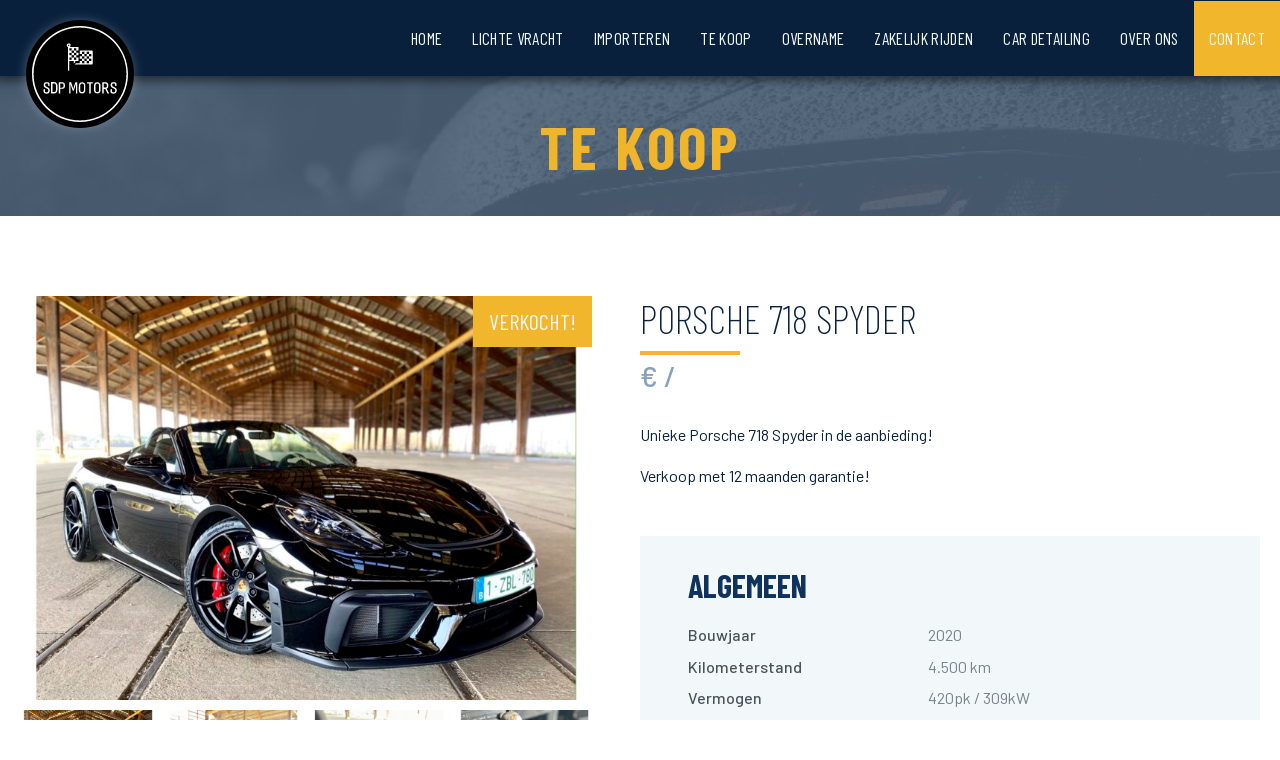

--- FILE ---
content_type: text/html; charset=UTF-8
request_url: https://www.sdpmotors.be/te_koop/porsche-718-spyder/
body_size: 15488
content:
<!DOCTYPE html>
<html lang="nl-BE" >
<head>
<meta charset="UTF-8">
<meta name="viewport" content="width=device-width, initial-scale=1.0">
<!-- WP_HEAD() START -->
<title>Porsche 718 Spyder - sdpmotors.be</title>
<link rel="preload" as="style" href="https://fonts.googleapis.com/css?family=Barlow:100,200,300,400,500,600,700,800,900|Barlow+Condensed:100,200,300,400,500,600,700,800,900" >
<link rel="stylesheet" href="https://fonts.googleapis.com/css?family=Barlow:100,200,300,400,500,600,700,800,900|Barlow+Condensed:100,200,300,400,500,600,700,800,900">
<meta name='robots' content='max-image-preview:large' />
<script id="cookieyes" type="text/javascript" src="https://cdn-cookieyes.com/client_data/72379ec6bb561e0131f7aba8/script.js"></script><link rel="alternate" title="oEmbed (JSON)" type="application/json+oembed" href="https://www.sdpmotors.be/wp-json/oembed/1.0/embed?url=https%3A%2F%2Fwww.sdpmotors.be%2Fte_koop%2Fporsche-718-spyder%2F" />
<link rel="alternate" title="oEmbed (XML)" type="text/xml+oembed" href="https://www.sdpmotors.be/wp-json/oembed/1.0/embed?url=https%3A%2F%2Fwww.sdpmotors.be%2Fte_koop%2Fporsche-718-spyder%2F&#038;format=xml" />
<style id='wp-img-auto-sizes-contain-inline-css' type='text/css'>
img:is([sizes=auto i],[sizes^="auto," i]){contain-intrinsic-size:3000px 1500px}
/*# sourceURL=wp-img-auto-sizes-contain-inline-css */
</style>
<link rel='stylesheet' id='sbi_styles-css' href='https://www.sdpmotors.be/wp-content/plugins/instagram-feed/css/sbi-styles.min.css?ver=6.10.0' type='text/css' media='all' />
<style id='wp-block-library-inline-css' type='text/css'>
:root{--wp-block-synced-color:#7a00df;--wp-block-synced-color--rgb:122,0,223;--wp-bound-block-color:var(--wp-block-synced-color);--wp-editor-canvas-background:#ddd;--wp-admin-theme-color:#007cba;--wp-admin-theme-color--rgb:0,124,186;--wp-admin-theme-color-darker-10:#006ba1;--wp-admin-theme-color-darker-10--rgb:0,107,160.5;--wp-admin-theme-color-darker-20:#005a87;--wp-admin-theme-color-darker-20--rgb:0,90,135;--wp-admin-border-width-focus:2px}@media (min-resolution:192dpi){:root{--wp-admin-border-width-focus:1.5px}}.wp-element-button{cursor:pointer}:root .has-very-light-gray-background-color{background-color:#eee}:root .has-very-dark-gray-background-color{background-color:#313131}:root .has-very-light-gray-color{color:#eee}:root .has-very-dark-gray-color{color:#313131}:root .has-vivid-green-cyan-to-vivid-cyan-blue-gradient-background{background:linear-gradient(135deg,#00d084,#0693e3)}:root .has-purple-crush-gradient-background{background:linear-gradient(135deg,#34e2e4,#4721fb 50%,#ab1dfe)}:root .has-hazy-dawn-gradient-background{background:linear-gradient(135deg,#faaca8,#dad0ec)}:root .has-subdued-olive-gradient-background{background:linear-gradient(135deg,#fafae1,#67a671)}:root .has-atomic-cream-gradient-background{background:linear-gradient(135deg,#fdd79a,#004a59)}:root .has-nightshade-gradient-background{background:linear-gradient(135deg,#330968,#31cdcf)}:root .has-midnight-gradient-background{background:linear-gradient(135deg,#020381,#2874fc)}:root{--wp--preset--font-size--normal:16px;--wp--preset--font-size--huge:42px}.has-regular-font-size{font-size:1em}.has-larger-font-size{font-size:2.625em}.has-normal-font-size{font-size:var(--wp--preset--font-size--normal)}.has-huge-font-size{font-size:var(--wp--preset--font-size--huge)}.has-text-align-center{text-align:center}.has-text-align-left{text-align:left}.has-text-align-right{text-align:right}.has-fit-text{white-space:nowrap!important}#end-resizable-editor-section{display:none}.aligncenter{clear:both}.items-justified-left{justify-content:flex-start}.items-justified-center{justify-content:center}.items-justified-right{justify-content:flex-end}.items-justified-space-between{justify-content:space-between}.screen-reader-text{border:0;clip-path:inset(50%);height:1px;margin:-1px;overflow:hidden;padding:0;position:absolute;width:1px;word-wrap:normal!important}.screen-reader-text:focus{background-color:#ddd;clip-path:none;color:#444;display:block;font-size:1em;height:auto;left:5px;line-height:normal;padding:15px 23px 14px;text-decoration:none;top:5px;width:auto;z-index:100000}html :where(.has-border-color){border-style:solid}html :where([style*=border-top-color]){border-top-style:solid}html :where([style*=border-right-color]){border-right-style:solid}html :where([style*=border-bottom-color]){border-bottom-style:solid}html :where([style*=border-left-color]){border-left-style:solid}html :where([style*=border-width]){border-style:solid}html :where([style*=border-top-width]){border-top-style:solid}html :where([style*=border-right-width]){border-right-style:solid}html :where([style*=border-bottom-width]){border-bottom-style:solid}html :where([style*=border-left-width]){border-left-style:solid}html :where(img[class*=wp-image-]){height:auto;max-width:100%}:where(figure){margin:0 0 1em}html :where(.is-position-sticky){--wp-admin--admin-bar--position-offset:var(--wp-admin--admin-bar--height,0px)}@media screen and (max-width:600px){html :where(.is-position-sticky){--wp-admin--admin-bar--position-offset:0px}}

/*# sourceURL=wp-block-library-inline-css */
</style><style id='wp-block-paragraph-inline-css' type='text/css'>
.is-small-text{font-size:.875em}.is-regular-text{font-size:1em}.is-large-text{font-size:2.25em}.is-larger-text{font-size:3em}.has-drop-cap:not(:focus):first-letter{float:left;font-size:8.4em;font-style:normal;font-weight:100;line-height:.68;margin:.05em .1em 0 0;text-transform:uppercase}body.rtl .has-drop-cap:not(:focus):first-letter{float:none;margin-left:.1em}p.has-drop-cap.has-background{overflow:hidden}:root :where(p.has-background){padding:1.25em 2.375em}:where(p.has-text-color:not(.has-link-color)) a{color:inherit}p.has-text-align-left[style*="writing-mode:vertical-lr"],p.has-text-align-right[style*="writing-mode:vertical-rl"]{rotate:180deg}
/*# sourceURL=https://www.sdpmotors.be/wp-includes/blocks/paragraph/style.min.css */
</style>
<style id='global-styles-inline-css' type='text/css'>
:root{--wp--preset--aspect-ratio--square: 1;--wp--preset--aspect-ratio--4-3: 4/3;--wp--preset--aspect-ratio--3-4: 3/4;--wp--preset--aspect-ratio--3-2: 3/2;--wp--preset--aspect-ratio--2-3: 2/3;--wp--preset--aspect-ratio--16-9: 16/9;--wp--preset--aspect-ratio--9-16: 9/16;--wp--preset--color--black: #000000;--wp--preset--color--cyan-bluish-gray: #abb8c3;--wp--preset--color--white: #ffffff;--wp--preset--color--pale-pink: #f78da7;--wp--preset--color--vivid-red: #cf2e2e;--wp--preset--color--luminous-vivid-orange: #ff6900;--wp--preset--color--luminous-vivid-amber: #fcb900;--wp--preset--color--light-green-cyan: #7bdcb5;--wp--preset--color--vivid-green-cyan: #00d084;--wp--preset--color--pale-cyan-blue: #8ed1fc;--wp--preset--color--vivid-cyan-blue: #0693e3;--wp--preset--color--vivid-purple: #9b51e0;--wp--preset--gradient--vivid-cyan-blue-to-vivid-purple: linear-gradient(135deg,rgb(6,147,227) 0%,rgb(155,81,224) 100%);--wp--preset--gradient--light-green-cyan-to-vivid-green-cyan: linear-gradient(135deg,rgb(122,220,180) 0%,rgb(0,208,130) 100%);--wp--preset--gradient--luminous-vivid-amber-to-luminous-vivid-orange: linear-gradient(135deg,rgb(252,185,0) 0%,rgb(255,105,0) 100%);--wp--preset--gradient--luminous-vivid-orange-to-vivid-red: linear-gradient(135deg,rgb(255,105,0) 0%,rgb(207,46,46) 100%);--wp--preset--gradient--very-light-gray-to-cyan-bluish-gray: linear-gradient(135deg,rgb(238,238,238) 0%,rgb(169,184,195) 100%);--wp--preset--gradient--cool-to-warm-spectrum: linear-gradient(135deg,rgb(74,234,220) 0%,rgb(151,120,209) 20%,rgb(207,42,186) 40%,rgb(238,44,130) 60%,rgb(251,105,98) 80%,rgb(254,248,76) 100%);--wp--preset--gradient--blush-light-purple: linear-gradient(135deg,rgb(255,206,236) 0%,rgb(152,150,240) 100%);--wp--preset--gradient--blush-bordeaux: linear-gradient(135deg,rgb(254,205,165) 0%,rgb(254,45,45) 50%,rgb(107,0,62) 100%);--wp--preset--gradient--luminous-dusk: linear-gradient(135deg,rgb(255,203,112) 0%,rgb(199,81,192) 50%,rgb(65,88,208) 100%);--wp--preset--gradient--pale-ocean: linear-gradient(135deg,rgb(255,245,203) 0%,rgb(182,227,212) 50%,rgb(51,167,181) 100%);--wp--preset--gradient--electric-grass: linear-gradient(135deg,rgb(202,248,128) 0%,rgb(113,206,126) 100%);--wp--preset--gradient--midnight: linear-gradient(135deg,rgb(2,3,129) 0%,rgb(40,116,252) 100%);--wp--preset--font-size--small: 13px;--wp--preset--font-size--medium: 20px;--wp--preset--font-size--large: 36px;--wp--preset--font-size--x-large: 42px;--wp--preset--spacing--20: 0.44rem;--wp--preset--spacing--30: 0.67rem;--wp--preset--spacing--40: 1rem;--wp--preset--spacing--50: 1.5rem;--wp--preset--spacing--60: 2.25rem;--wp--preset--spacing--70: 3.38rem;--wp--preset--spacing--80: 5.06rem;--wp--preset--shadow--natural: 6px 6px 9px rgba(0, 0, 0, 0.2);--wp--preset--shadow--deep: 12px 12px 50px rgba(0, 0, 0, 0.4);--wp--preset--shadow--sharp: 6px 6px 0px rgba(0, 0, 0, 0.2);--wp--preset--shadow--outlined: 6px 6px 0px -3px rgb(255, 255, 255), 6px 6px rgb(0, 0, 0);--wp--preset--shadow--crisp: 6px 6px 0px rgb(0, 0, 0);}:where(.is-layout-flex){gap: 0.5em;}:where(.is-layout-grid){gap: 0.5em;}body .is-layout-flex{display: flex;}.is-layout-flex{flex-wrap: wrap;align-items: center;}.is-layout-flex > :is(*, div){margin: 0;}body .is-layout-grid{display: grid;}.is-layout-grid > :is(*, div){margin: 0;}:where(.wp-block-columns.is-layout-flex){gap: 2em;}:where(.wp-block-columns.is-layout-grid){gap: 2em;}:where(.wp-block-post-template.is-layout-flex){gap: 1.25em;}:where(.wp-block-post-template.is-layout-grid){gap: 1.25em;}.has-black-color{color: var(--wp--preset--color--black) !important;}.has-cyan-bluish-gray-color{color: var(--wp--preset--color--cyan-bluish-gray) !important;}.has-white-color{color: var(--wp--preset--color--white) !important;}.has-pale-pink-color{color: var(--wp--preset--color--pale-pink) !important;}.has-vivid-red-color{color: var(--wp--preset--color--vivid-red) !important;}.has-luminous-vivid-orange-color{color: var(--wp--preset--color--luminous-vivid-orange) !important;}.has-luminous-vivid-amber-color{color: var(--wp--preset--color--luminous-vivid-amber) !important;}.has-light-green-cyan-color{color: var(--wp--preset--color--light-green-cyan) !important;}.has-vivid-green-cyan-color{color: var(--wp--preset--color--vivid-green-cyan) !important;}.has-pale-cyan-blue-color{color: var(--wp--preset--color--pale-cyan-blue) !important;}.has-vivid-cyan-blue-color{color: var(--wp--preset--color--vivid-cyan-blue) !important;}.has-vivid-purple-color{color: var(--wp--preset--color--vivid-purple) !important;}.has-black-background-color{background-color: var(--wp--preset--color--black) !important;}.has-cyan-bluish-gray-background-color{background-color: var(--wp--preset--color--cyan-bluish-gray) !important;}.has-white-background-color{background-color: var(--wp--preset--color--white) !important;}.has-pale-pink-background-color{background-color: var(--wp--preset--color--pale-pink) !important;}.has-vivid-red-background-color{background-color: var(--wp--preset--color--vivid-red) !important;}.has-luminous-vivid-orange-background-color{background-color: var(--wp--preset--color--luminous-vivid-orange) !important;}.has-luminous-vivid-amber-background-color{background-color: var(--wp--preset--color--luminous-vivid-amber) !important;}.has-light-green-cyan-background-color{background-color: var(--wp--preset--color--light-green-cyan) !important;}.has-vivid-green-cyan-background-color{background-color: var(--wp--preset--color--vivid-green-cyan) !important;}.has-pale-cyan-blue-background-color{background-color: var(--wp--preset--color--pale-cyan-blue) !important;}.has-vivid-cyan-blue-background-color{background-color: var(--wp--preset--color--vivid-cyan-blue) !important;}.has-vivid-purple-background-color{background-color: var(--wp--preset--color--vivid-purple) !important;}.has-black-border-color{border-color: var(--wp--preset--color--black) !important;}.has-cyan-bluish-gray-border-color{border-color: var(--wp--preset--color--cyan-bluish-gray) !important;}.has-white-border-color{border-color: var(--wp--preset--color--white) !important;}.has-pale-pink-border-color{border-color: var(--wp--preset--color--pale-pink) !important;}.has-vivid-red-border-color{border-color: var(--wp--preset--color--vivid-red) !important;}.has-luminous-vivid-orange-border-color{border-color: var(--wp--preset--color--luminous-vivid-orange) !important;}.has-luminous-vivid-amber-border-color{border-color: var(--wp--preset--color--luminous-vivid-amber) !important;}.has-light-green-cyan-border-color{border-color: var(--wp--preset--color--light-green-cyan) !important;}.has-vivid-green-cyan-border-color{border-color: var(--wp--preset--color--vivid-green-cyan) !important;}.has-pale-cyan-blue-border-color{border-color: var(--wp--preset--color--pale-cyan-blue) !important;}.has-vivid-cyan-blue-border-color{border-color: var(--wp--preset--color--vivid-cyan-blue) !important;}.has-vivid-purple-border-color{border-color: var(--wp--preset--color--vivid-purple) !important;}.has-vivid-cyan-blue-to-vivid-purple-gradient-background{background: var(--wp--preset--gradient--vivid-cyan-blue-to-vivid-purple) !important;}.has-light-green-cyan-to-vivid-green-cyan-gradient-background{background: var(--wp--preset--gradient--light-green-cyan-to-vivid-green-cyan) !important;}.has-luminous-vivid-amber-to-luminous-vivid-orange-gradient-background{background: var(--wp--preset--gradient--luminous-vivid-amber-to-luminous-vivid-orange) !important;}.has-luminous-vivid-orange-to-vivid-red-gradient-background{background: var(--wp--preset--gradient--luminous-vivid-orange-to-vivid-red) !important;}.has-very-light-gray-to-cyan-bluish-gray-gradient-background{background: var(--wp--preset--gradient--very-light-gray-to-cyan-bluish-gray) !important;}.has-cool-to-warm-spectrum-gradient-background{background: var(--wp--preset--gradient--cool-to-warm-spectrum) !important;}.has-blush-light-purple-gradient-background{background: var(--wp--preset--gradient--blush-light-purple) !important;}.has-blush-bordeaux-gradient-background{background: var(--wp--preset--gradient--blush-bordeaux) !important;}.has-luminous-dusk-gradient-background{background: var(--wp--preset--gradient--luminous-dusk) !important;}.has-pale-ocean-gradient-background{background: var(--wp--preset--gradient--pale-ocean) !important;}.has-electric-grass-gradient-background{background: var(--wp--preset--gradient--electric-grass) !important;}.has-midnight-gradient-background{background: var(--wp--preset--gradient--midnight) !important;}.has-small-font-size{font-size: var(--wp--preset--font-size--small) !important;}.has-medium-font-size{font-size: var(--wp--preset--font-size--medium) !important;}.has-large-font-size{font-size: var(--wp--preset--font-size--large) !important;}.has-x-large-font-size{font-size: var(--wp--preset--font-size--x-large) !important;}
/*# sourceURL=global-styles-inline-css */
</style>

<style id='classic-theme-styles-inline-css' type='text/css'>
/*! This file is auto-generated */
.wp-block-button__link{color:#fff;background-color:#32373c;border-radius:9999px;box-shadow:none;text-decoration:none;padding:calc(.667em + 2px) calc(1.333em + 2px);font-size:1.125em}.wp-block-file__button{background:#32373c;color:#fff;text-decoration:none}
/*# sourceURL=/wp-includes/css/classic-themes.min.css */
</style>
<link rel='stylesheet' id='swiper-css' href='https://www.sdpmotors.be/wp-content/plugins/my-custom-functionality-master/assets/css/swiper.min.css?ver=6.9' type='text/css' media='all' />
<link rel='stylesheet' id='oxygen-css' href='https://www.sdpmotors.be/wp-content/plugins/oxygen/component-framework/oxygen.css?ver=4.9.5' type='text/css' media='all' />
<!--n2css--><!--n2js--><script type="text/javascript" src="https://www.sdpmotors.be/wp-includes/js/jquery/jquery.min.js?ver=3.7.1" id="jquery-core-js"></script>
<link rel="https://api.w.org/" href="https://www.sdpmotors.be/wp-json/" /><link rel="alternate" title="JSON" type="application/json" href="https://www.sdpmotors.be/wp-json/wp/v2/te_koop/1518" /><link rel="EditURI" type="application/rsd+xml" title="RSD" href="https://www.sdpmotors.be/xmlrpc.php?rsd" />
<meta name="generator" content="WordPress 6.9" />
<link rel="canonical" href="https://www.sdpmotors.be/te_koop/porsche-718-spyder/" />
<link rel='shortlink' href='https://www.sdpmotors.be/?p=1518' />

<!--BEGIN: TRACKING CODE MANAGER (v2.5.0) BY INTELLYWP.COM IN HEAD//-->
<!-- Google Tag Manager -->
<script>(function(w,d,s,l,i){w[l]=w[l]||[];w[l].push({'gtm.start':
new Date().getTime(),event:'gtm.js'});var f=d.getElementsByTagName(s)[0],
j=d.createElement(s),dl=l!='dataLayer'?'&l='+l:'';j.async=true;j.src=
'https://www.googletagmanager.com/gtm.js?id='+i+dl;f.parentNode.insertBefore(j,f);
})(window,document,'script','dataLayer','GTM-N9GB4VRN');</script>
<!-- End Google Tag Manager -->
<!--END: https://wordpress.org/plugins/tracking-code-manager IN HEAD//--><link rel="icon" href="https://www.sdpmotors.be/wp-content/uploads/2020/04/cropped-favicon-sdpmotors-32x32.png" sizes="32x32" />
<link rel="icon" href="https://www.sdpmotors.be/wp-content/uploads/2020/04/cropped-favicon-sdpmotors-192x192.png" sizes="192x192" />
<link rel="apple-touch-icon" href="https://www.sdpmotors.be/wp-content/uploads/2020/04/cropped-favicon-sdpmotors-180x180.png" />
<meta name="msapplication-TileImage" content="https://www.sdpmotors.be/wp-content/uploads/2020/04/cropped-favicon-sdpmotors-270x270.png" />
<link rel='stylesheet' id='oxygen-cache-48-css' href='//www.sdpmotors.be/wp-content/uploads/oxygen/css/48.css?cache=1667827903&#038;ver=6.9' type='text/css' media='all' />
<link rel='stylesheet' id='oxygen-cache-5-css' href='//www.sdpmotors.be/wp-content/uploads/oxygen/css/5.css?cache=1763301858&#038;ver=6.9' type='text/css' media='all' />
<link rel='stylesheet' id='oxygen-cache-49-css' href='//www.sdpmotors.be/wp-content/uploads/oxygen/css/49.css?cache=1667827902&#038;ver=6.9' type='text/css' media='all' />
<link rel='stylesheet' id='oxygen-universal-styles-css' href='//www.sdpmotors.be/wp-content/uploads/oxygen/css/universal.css?cache=1763301858&#038;ver=6.9' type='text/css' media='all' />
<!-- END OF WP_HEAD() -->
<link rel='stylesheet' id='fluent-form-styles-css' href='https://www.sdpmotors.be/wp-content/plugins/fluentform/assets/css/fluent-forms-public.css?ver=6.1.14' type='text/css' media='all' />
<link rel='stylesheet' id='fluentform-public-default-css' href='https://www.sdpmotors.be/wp-content/plugins/fluentform/assets/css/fluentform-public-default.css?ver=6.1.14' type='text/css' media='all' />
<link rel='stylesheet' id='photoswipe-css-css' href='https://www.sdpmotors.be/wp-content/plugins/oxygen/component-framework/components/classes/gallery/photoswipe/photoswipe.css?ver=6.9' type='text/css' media='all' />
<link rel='stylesheet' id='photoswipe-default-skin-css-css' href='https://www.sdpmotors.be/wp-content/plugins/oxygen/component-framework/components/classes/gallery/photoswipe/default-skin/default-skin.css?ver=6.9' type='text/css' media='all' />
</head>
<body class="wp-singular te_koop-template-default single single-te_koop postid-1518 wp-theme-oxygen-is-not-a-theme  wp-embed-responsive oxygen-body" >


<!--BEGIN: TRACKING CODE MANAGER (v2.5.0) BY INTELLYWP.COM IN BODY//-->
<!-- Google Tag Manager (noscript) -->
<noscript><iframe src="https://www.googletagmanager.com/ns.html?id=GTM-N9GB4VRN" height="0" width="0" style="display:none"></iframe></noscript>
<!-- End Google Tag Manager (noscript) -->
<!--END: https://wordpress.org/plugins/tracking-code-manager IN BODY//-->


						<section id="section-6-5" class=" ct-section" ><div class="ct-section-inner-wrap"><a id="link-8-5" class="ct-link" href="https://www.sdpmotors.be/" target="_self"  ><img  id="image-9-5" alt="" src="https://www.sdpmotors.be/wp-content/uploads/2020/02/sdp-motors-logo.svg" class="ct-image"/><div id="div_block-10-5" class="ct-div-block" ></div></a><nav id="_nav_menu-11-5" class="oxy-nav-menu ak-main-menu oxy-nav-menu-dropdowns oxy-nav-menu-dropdown-arrow" ><div class='oxy-menu-toggle'><div class='oxy-nav-menu-hamburger-wrap'><div class='oxy-nav-menu-hamburger'><div class='oxy-nav-menu-hamburger-line'></div><div class='oxy-nav-menu-hamburger-line'></div><div class='oxy-nav-menu-hamburger-line'></div></div></div></div><div class="menu-mainmenu-container"><ul id="menu-mainmenu" class="oxy-nav-menu-list"><li id="menu-item-6" class="menu-item menu-item-type-post_type menu-item-object-page menu-item-home menu-item-6"><a href="https://www.sdpmotors.be/">Home</a></li>
<li id="menu-item-2034" class="menu-item menu-item-type-post_type menu-item-object-page menu-item-2034"><a href="https://www.sdpmotors.be/lichte-vracht/">Lichte vracht</a></li>
<li id="menu-item-36" class="menu-item menu-item-type-post_type menu-item-object-page menu-item-36"><a href="https://www.sdpmotors.be/importeren/">Importeren</a></li>
<li id="menu-item-118" class="menu-item menu-item-type-post_type menu-item-object-page menu-item-118"><a href="https://www.sdpmotors.be/te-koop/">Te koop</a></li>
<li id="menu-item-105" class="menu-item menu-item-type-post_type menu-item-object-page menu-item-105"><a href="https://www.sdpmotors.be/overname/">Overname</a></li>
<li id="menu-item-97" class="menu-item menu-item-type-post_type menu-item-object-page menu-item-97"><a href="https://www.sdpmotors.be/zakelijk-rijden/">Zakelijk rijden</a></li>
<li id="menu-item-111" class="menu-item menu-item-type-post_type menu-item-object-page menu-item-111"><a href="https://www.sdpmotors.be/car-detailing/">Car detailing</a></li>
<li id="menu-item-114" class="menu-item menu-item-type-post_type menu-item-object-page menu-item-114"><a href="https://www.sdpmotors.be/over-ons/">Over ons</a></li>
<li id="menu-item-129" class="ak-nav--cta menu-item menu-item-type-post_type menu-item-object-page menu-item-129"><a href="https://www.sdpmotors.be/contact/">Contact</a></li>
</ul></div></nav></div></section><section id="section-629-49" class=" ct-section" ><div class="ct-section-inner-wrap"><h1 id="headline-630-49" class="ct-headline ">Te koop<br></h1></div></section><section id="section-2-49" class=" ct-section" ><div class="ct-section-inner-wrap"><div id="div_block-4-49" class="ct-div-block" ><div id="div_block-715-49" class="ct-div-block ak-flag" ><div id="text_block-717-49" class="ct-text-block ak-flag__tekst" ><span id="span-718-49" class="ct-span" >Verkocht!</span></div></div><img  id="image-73-49" alt="" src="https://www.sdpmotors.be/wp-content/uploads/2021/03/IMG_4309-768x543.jpg" class="ct-image"/><style>/* FLEX GALLERY */

.oxy-gallery.oxy-gallery-flex {
	display: flex;
	flex-direction: row;
	flex-wrap: wrap;
	justify-content: center;
}

.oxy-gallery-flex .oxy-gallery-item {
	overflow: hidden;
	flex: auto;

}

.oxy-gallery-flex .oxy-gallery-item-sizer {
	position: relative;
}

.oxy-gallery-flex .oxy-gallery-item-contents {
	position: absolute;
	top: 0; bottom: 0; left: 0; right: 0;
	background-size: cover;
	margin: 0;
}

.oxy-gallery-flex .oxy-gallery-item-contents img {
	width: 100%;
	height: 100%;
	opacity: 0;
}



/* MASONRY GALLERY */

.oxy-gallery.oxy-gallery-masonry {
	display: block;
	overflow: auto;
}

.oxy-gallery-masonry .oxy-gallery-item {
	break-inside: avoid;
	display: block;
	line-height: 0;
	position: relative;
}

.oxy-gallery-masonry figure.oxy-gallery-item-contents {
	margin: 0;
}

.oxy-gallery-masonry .oxy-gallery-item .oxy-gallery-item-contents img {
	max-width: 100%;
}

.oxy-gallery-masonry .oxy-gallery-item .oxy-gallery-item-contents figcaption {
	display: none;
}

/* GRID GALLERY */
.oxy-gallery-grid .oxy-gallery-item {
	overflow: hidden;
	flex: auto;
	position: relative;
}

.oxy-gallery-grid .oxy-gallery-item-contents {
	margin: 0;
}

.oxy-gallery-grid .oxy-gallery-item-contents img {
	width: 100%;
	height: auto;
}

.oxy-gallery-grid .oxy-gallery-item .oxy-gallery-item-contents figcaption {
	display: none;
}</style><style data-element-id="#_gallery-72-49">                #_gallery-72-49.oxy-gallery.oxy-gallery-masonry {
                    column-width: px;
                    column-count: 4;
                    column-gap: 10px;
                }

                #_gallery-72-49.oxy-gallery-masonry .oxy-gallery-item {
                    margin-bottom: 10px;
                }
        
            #_gallery-72-49.oxy-gallery-captions .oxy-gallery-item .oxy-gallery-item-contents figcaption:not(:empty) {
                position: absolute;
                bottom: 0;
                left: 0;
                right: 0;
                background-color: rgba(0,0,0,0.75); /* caption background color */
                padding: 1em;
                color: #ffffff;  /* caption text color */
                font-weight: bold;
                -webkit-font-smoothing: antialiased;
                font-size: 1em;
                text-align: center;
                line-height: var(--oxy-small-line-height);
                /*pointer-events: none;*/
                transition: 0.3s ease-in-out opacity;
                display: block;
            }

                
            #_gallery-72-49.oxy-gallery-captions .oxy-gallery-item .oxy-gallery-item-contents figcaption:not(:empty) {
                opacity: 0;
            }
            #_gallery-72-49.oxy-gallery-captions .oxy-gallery-item:hover .oxy-gallery-item-contents figcaption {
                opacity: 1;
            }

                    
            /* hover effects */
            #_gallery-72-49.oxy-gallery .oxy-gallery-item {
              opacity: ;
              transition: 0.3s ease-in-out opacity;
            }

            #_gallery-72-49.oxy-gallery .oxy-gallery-item:hover {
              opacity: ;
            }

        </style>        <div id="_gallery-72-49" class="oxy-gallery oxy-gallery-masonry" >
        
                
                    <a href='https://www.sdpmotors.be/wp-content/uploads/2021/03/IMG_4309.jpg'  class='oxy-gallery-item'>

                        <figure class='oxy-gallery-item-contents'>

                            <img  src="https://www.sdpmotors.be/wp-content/uploads/2021/03/IMG_4309.jpg" data-original-src="https://www.sdpmotors.be/wp-content/uploads/2021/03/IMG_4309.jpg" data-original-src-width="1753" data-original-src-height="1240" alt="">
                            <figcaption></figcaption>

                        </figure>

                    </a>

                
                    <a href='https://www.sdpmotors.be/wp-content/uploads/2021/03/IMG_4312.jpg'  class='oxy-gallery-item'>

                        <figure class='oxy-gallery-item-contents'>

                            <img  src="https://www.sdpmotors.be/wp-content/uploads/2021/03/IMG_4312.jpg" data-original-src="https://www.sdpmotors.be/wp-content/uploads/2021/03/IMG_4312.jpg" data-original-src-width="1753" data-original-src-height="1240" alt="">
                            <figcaption></figcaption>

                        </figure>

                    </a>

                
                    <a href='https://www.sdpmotors.be/wp-content/uploads/2021/03/IMG_4315.jpg'  class='oxy-gallery-item'>

                        <figure class='oxy-gallery-item-contents'>

                            <img  src="https://www.sdpmotors.be/wp-content/uploads/2021/03/IMG_4315.jpg" data-original-src="https://www.sdpmotors.be/wp-content/uploads/2021/03/IMG_4315.jpg" data-original-src-width="1753" data-original-src-height="1240" alt="">
                            <figcaption></figcaption>

                        </figure>

                    </a>

                
                    <a href='https://www.sdpmotors.be/wp-content/uploads/2021/03/IMG_4316.jpg'  class='oxy-gallery-item'>

                        <figure class='oxy-gallery-item-contents'>

                            <img  src="https://www.sdpmotors.be/wp-content/uploads/2021/03/IMG_4316.jpg" data-original-src="https://www.sdpmotors.be/wp-content/uploads/2021/03/IMG_4316.jpg" data-original-src-width="1753" data-original-src-height="1240" alt="">
                            <figcaption></figcaption>

                        </figure>

                    </a>

                
                    <a href='https://www.sdpmotors.be/wp-content/uploads/2021/03/IMG_4317.jpg'  class='oxy-gallery-item'>

                        <figure class='oxy-gallery-item-contents'>

                            <img  src="https://www.sdpmotors.be/wp-content/uploads/2021/03/IMG_4317.jpg" data-original-src="https://www.sdpmotors.be/wp-content/uploads/2021/03/IMG_4317.jpg" data-original-src-width="1753" data-original-src-height="1240" alt="">
                            <figcaption></figcaption>

                        </figure>

                    </a>

                
                    <a href='https://www.sdpmotors.be/wp-content/uploads/2021/03/IMG_4378.jpg'  class='oxy-gallery-item'>

                        <figure class='oxy-gallery-item-contents'>

                            <img  src="https://www.sdpmotors.be/wp-content/uploads/2021/03/IMG_4378.jpg" data-original-src="https://www.sdpmotors.be/wp-content/uploads/2021/03/IMG_4378.jpg" data-original-src-width="1753" data-original-src-height="1240" alt="">
                            <figcaption></figcaption>

                        </figure>

                    </a>

                
                    <a href='https://www.sdpmotors.be/wp-content/uploads/2021/03/IMG_4375.jpg'  class='oxy-gallery-item'>

                        <figure class='oxy-gallery-item-contents'>

                            <img  src="https://www.sdpmotors.be/wp-content/uploads/2021/03/IMG_4375.jpg" data-original-src="https://www.sdpmotors.be/wp-content/uploads/2021/03/IMG_4375.jpg" data-original-src-width="1753" data-original-src-height="1240" alt="">
                            <figcaption></figcaption>

                        </figure>

                    </a>

                
                    <a href='https://www.sdpmotors.be/wp-content/uploads/2021/03/IMG_4384.jpg'  class='oxy-gallery-item'>

                        <figure class='oxy-gallery-item-contents'>

                            <img  src="https://www.sdpmotors.be/wp-content/uploads/2021/03/IMG_4384.jpg" data-original-src="https://www.sdpmotors.be/wp-content/uploads/2021/03/IMG_4384.jpg" data-original-src-width="1753" data-original-src-height="1240" alt="">
                            <figcaption></figcaption>

                        </figure>

                    </a>

                
                    <a href='https://www.sdpmotors.be/wp-content/uploads/2021/03/IMG_4325.jpg'  class='oxy-gallery-item'>

                        <figure class='oxy-gallery-item-contents'>

                            <img  src="https://www.sdpmotors.be/wp-content/uploads/2021/03/IMG_4325.jpg" data-original-src="https://www.sdpmotors.be/wp-content/uploads/2021/03/IMG_4325.jpg" data-original-src-width="1753" data-original-src-height="1240" alt="">
                            <figcaption></figcaption>

                        </figure>

                    </a>

                
                    <a href='https://www.sdpmotors.be/wp-content/uploads/2021/03/IMG_4343.jpg'  class='oxy-gallery-item'>

                        <figure class='oxy-gallery-item-contents'>

                            <img  src="https://www.sdpmotors.be/wp-content/uploads/2021/03/IMG_4343.jpg" data-original-src="https://www.sdpmotors.be/wp-content/uploads/2021/03/IMG_4343.jpg" data-original-src-width="1753" data-original-src-height="1240" alt="">
                            <figcaption></figcaption>

                        </figure>

                    </a>

                
                    <a href='https://www.sdpmotors.be/wp-content/uploads/2021/03/IMG_4360.jpg'  class='oxy-gallery-item'>

                        <figure class='oxy-gallery-item-contents'>

                            <img  src="https://www.sdpmotors.be/wp-content/uploads/2021/03/IMG_4360.jpg" data-original-src="https://www.sdpmotors.be/wp-content/uploads/2021/03/IMG_4360.jpg" data-original-src-width="1753" data-original-src-height="1240" alt="">
                            <figcaption></figcaption>

                        </figure>

                    </a>

                
                    <a href='https://www.sdpmotors.be/wp-content/uploads/2021/03/IMG_4357.jpg'  class='oxy-gallery-item'>

                        <figure class='oxy-gallery-item-contents'>

                            <img  src="https://www.sdpmotors.be/wp-content/uploads/2021/03/IMG_4357.jpg" data-original-src="https://www.sdpmotors.be/wp-content/uploads/2021/03/IMG_4357.jpg" data-original-src-width="1753" data-original-src-height="1240" alt="">
                            <figcaption></figcaption>

                        </figure>

                    </a>

                
                    <a href='https://www.sdpmotors.be/wp-content/uploads/2021/03/IMG_4342.jpg'  class='oxy-gallery-item'>

                        <figure class='oxy-gallery-item-contents'>

                            <img  src="https://www.sdpmotors.be/wp-content/uploads/2021/03/IMG_4342.jpg" data-original-src="https://www.sdpmotors.be/wp-content/uploads/2021/03/IMG_4342.jpg" data-original-src-width="1753" data-original-src-height="1240" alt="">
                            <figcaption></figcaption>

                        </figure>

                    </a>

                
                    <a href='https://www.sdpmotors.be/wp-content/uploads/2021/03/IMG_4330.jpg'  class='oxy-gallery-item'>

                        <figure class='oxy-gallery-item-contents'>

                            <img  src="https://www.sdpmotors.be/wp-content/uploads/2021/03/IMG_4330.jpg" data-original-src="https://www.sdpmotors.be/wp-content/uploads/2021/03/IMG_4330.jpg" data-original-src-width="1753" data-original-src-height="1240" alt="">
                            <figcaption></figcaption>

                        </figure>

                    </a>

                
                    <a href='https://www.sdpmotors.be/wp-content/uploads/2021/03/IMG_4339.jpg'  class='oxy-gallery-item'>

                        <figure class='oxy-gallery-item-contents'>

                            <img  src="https://www.sdpmotors.be/wp-content/uploads/2021/03/IMG_4339.jpg" data-original-src="https://www.sdpmotors.be/wp-content/uploads/2021/03/IMG_4339.jpg" data-original-src-width="1753" data-original-src-height="1240" alt="">
                            <figcaption></figcaption>

                        </figure>

                    </a>

                
                    <a href='https://www.sdpmotors.be/wp-content/uploads/2021/03/IMG_4329.jpg'  class='oxy-gallery-item'>

                        <figure class='oxy-gallery-item-contents'>

                            <img  src="https://www.sdpmotors.be/wp-content/uploads/2021/03/IMG_4329.jpg" data-original-src="https://www.sdpmotors.be/wp-content/uploads/2021/03/IMG_4329.jpg" data-original-src-width="1753" data-original-src-height="1240" alt="">
                            <figcaption></figcaption>

                        </figure>

                    </a>

                
                    <a href='https://www.sdpmotors.be/wp-content/uploads/2021/03/IMG_4323.jpg'  class='oxy-gallery-item'>

                        <figure class='oxy-gallery-item-contents'>

                            <img  src="https://www.sdpmotors.be/wp-content/uploads/2021/03/IMG_4323.jpg" data-original-src="https://www.sdpmotors.be/wp-content/uploads/2021/03/IMG_4323.jpg" data-original-src-width="1753" data-original-src-height="1240" alt="">
                            <figcaption></figcaption>

                        </figure>

                    </a>

                
                    <a href='https://www.sdpmotors.be/wp-content/uploads/2021/03/IMG_4348.jpg'  class='oxy-gallery-item'>

                        <figure class='oxy-gallery-item-contents'>

                            <img  src="https://www.sdpmotors.be/wp-content/uploads/2021/03/IMG_4348.jpg" data-original-src="https://www.sdpmotors.be/wp-content/uploads/2021/03/IMG_4348.jpg" data-original-src-width="1753" data-original-src-height="1240" alt="">
                            <figcaption></figcaption>

                        </figure>

                    </a>

                
                    <a href='https://www.sdpmotors.be/wp-content/uploads/2021/03/IMG_4353.jpg'  class='oxy-gallery-item'>

                        <figure class='oxy-gallery-item-contents'>

                            <img  src="https://www.sdpmotors.be/wp-content/uploads/2021/03/IMG_4353.jpg" data-original-src="https://www.sdpmotors.be/wp-content/uploads/2021/03/IMG_4353.jpg" data-original-src-width="1753" data-original-src-height="1240" alt="">
                            <figcaption></figcaption>

                        </figure>

                    </a>

                
                    <a href='https://www.sdpmotors.be/wp-content/uploads/2021/03/IMG_4370.jpg'  class='oxy-gallery-item'>

                        <figure class='oxy-gallery-item-contents'>

                            <img  src="https://www.sdpmotors.be/wp-content/uploads/2021/03/IMG_4370.jpg" data-original-src="https://www.sdpmotors.be/wp-content/uploads/2021/03/IMG_4370.jpg" data-original-src-width="1753" data-original-src-height="1240" alt="">
                            <figcaption></figcaption>

                        </figure>

                    </a>

                
                    <a href='https://www.sdpmotors.be/wp-content/uploads/2021/03/IMG_4373.jpg'  class='oxy-gallery-item'>

                        <figure class='oxy-gallery-item-contents'>

                            <img  src="https://www.sdpmotors.be/wp-content/uploads/2021/03/IMG_4373.jpg" data-original-src="https://www.sdpmotors.be/wp-content/uploads/2021/03/IMG_4373.jpg" data-original-src-width="1753" data-original-src-height="1240" alt="">
                            <figcaption></figcaption>

                        </figure>

                    </a>

                
                    <a href='https://www.sdpmotors.be/wp-content/uploads/2021/03/IMG_4369.jpg'  class='oxy-gallery-item'>

                        <figure class='oxy-gallery-item-contents'>

                            <img  src="https://www.sdpmotors.be/wp-content/uploads/2021/03/IMG_4369.jpg" data-original-src="https://www.sdpmotors.be/wp-content/uploads/2021/03/IMG_4369.jpg" data-original-src-width="1753" data-original-src-height="1240" alt="">
                            <figcaption></figcaption>

                        </figure>

                    </a>

                
                    <a href='https://www.sdpmotors.be/wp-content/uploads/2021/03/IMG_4351.jpg'  class='oxy-gallery-item'>

                        <figure class='oxy-gallery-item-contents'>

                            <img  src="https://www.sdpmotors.be/wp-content/uploads/2021/03/IMG_4351.jpg" data-original-src="https://www.sdpmotors.be/wp-content/uploads/2021/03/IMG_4351.jpg" data-original-src-width="1753" data-original-src-height="1240" alt="">
                            <figcaption></figcaption>

                        </figure>

                    </a>

                
                    <a href='https://www.sdpmotors.be/wp-content/uploads/2021/03/IMG_4349.jpg'  class='oxy-gallery-item'>

                        <figure class='oxy-gallery-item-contents'>

                            <img  src="https://www.sdpmotors.be/wp-content/uploads/2021/03/IMG_4349.jpg" data-original-src="https://www.sdpmotors.be/wp-content/uploads/2021/03/IMG_4349.jpg" data-original-src-width="1753" data-original-src-height="1240" alt="">
                            <figcaption></figcaption>

                        </figure>

                    </a>

                
                    <a href='https://www.sdpmotors.be/wp-content/uploads/2021/03/IMG_4368.jpg'  class='oxy-gallery-item'>

                        <figure class='oxy-gallery-item-contents'>

                            <img  src="https://www.sdpmotors.be/wp-content/uploads/2021/03/IMG_4368.jpg" data-original-src="https://www.sdpmotors.be/wp-content/uploads/2021/03/IMG_4368.jpg" data-original-src-width="1753" data-original-src-height="1240" alt="">
                            <figcaption></figcaption>

                        </figure>

                    </a>

                
                    <a href='https://www.sdpmotors.be/wp-content/uploads/2021/03/IMG_4367.jpg'  class='oxy-gallery-item'>

                        <figure class='oxy-gallery-item-contents'>

                            <img  src="https://www.sdpmotors.be/wp-content/uploads/2021/03/IMG_4367.jpg" data-original-src="https://www.sdpmotors.be/wp-content/uploads/2021/03/IMG_4367.jpg" data-original-src-width="1753" data-original-src-height="1240" alt="">
                            <figcaption></figcaption>

                        </figure>

                    </a>

                
                    <a href='https://www.sdpmotors.be/wp-content/uploads/2021/03/IMG_4350.jpg'  class='oxy-gallery-item'>

                        <figure class='oxy-gallery-item-contents'>

                            <img  src="https://www.sdpmotors.be/wp-content/uploads/2021/03/IMG_4350.jpg" data-original-src="https://www.sdpmotors.be/wp-content/uploads/2021/03/IMG_4350.jpg" data-original-src-width="1753" data-original-src-height="1240" alt="">
                            <figcaption></figcaption>

                        </figure>

                    </a>

                
                    <a href='https://www.sdpmotors.be/wp-content/uploads/2021/03/IMG_4374.jpg'  class='oxy-gallery-item'>

                        <figure class='oxy-gallery-item-contents'>

                            <img  src="https://www.sdpmotors.be/wp-content/uploads/2021/03/IMG_4374.jpg" data-original-src="https://www.sdpmotors.be/wp-content/uploads/2021/03/IMG_4374.jpg" data-original-src-width="1753" data-original-src-height="1240" alt="">
                            <figcaption></figcaption>

                        </figure>

                    </a>

                
                    <a href='https://www.sdpmotors.be/wp-content/uploads/2021/03/IMG_4355.jpg'  class='oxy-gallery-item'>

                        <figure class='oxy-gallery-item-contents'>

                            <img  src="https://www.sdpmotors.be/wp-content/uploads/2021/03/IMG_4355.jpg" data-original-src="https://www.sdpmotors.be/wp-content/uploads/2021/03/IMG_4355.jpg" data-original-src-width="1753" data-original-src-height="1240" alt="">
                            <figcaption></figcaption>

                        </figure>

                    </a>

                
                    <a href='https://www.sdpmotors.be/wp-content/uploads/2021/03/IMG_4361.jpg'  class='oxy-gallery-item'>

                        <figure class='oxy-gallery-item-contents'>

                            <img  src="https://www.sdpmotors.be/wp-content/uploads/2021/03/IMG_4361.jpg" data-original-src="https://www.sdpmotors.be/wp-content/uploads/2021/03/IMG_4361.jpg" data-original-src-width="1753" data-original-src-height="1240" alt="">
                            <figcaption></figcaption>

                        </figure>

                    </a>

                
                    <a href='https://www.sdpmotors.be/wp-content/uploads/2021/03/IMG_4365.jpg'  class='oxy-gallery-item'>

                        <figure class='oxy-gallery-item-contents'>

                            <img  src="https://www.sdpmotors.be/wp-content/uploads/2021/03/IMG_4365.jpg" data-original-src="https://www.sdpmotors.be/wp-content/uploads/2021/03/IMG_4365.jpg" data-original-src-width="1753" data-original-src-height="1240" alt="">
                            <figcaption></figcaption>

                        </figure>

                    </a>

                
                    <a href='https://www.sdpmotors.be/wp-content/uploads/2021/03/IMG_1708-scaled.jpg'  class='oxy-gallery-item'>

                        <figure class='oxy-gallery-item-contents'>

                            <img  src="https://www.sdpmotors.be/wp-content/uploads/2021/03/IMG_1708-scaled.jpg" data-original-src="https://www.sdpmotors.be/wp-content/uploads/2021/03/IMG_1708-scaled.jpg" data-original-src-width="2560" data-original-src-height="1707" alt="">
                            <figcaption></figcaption>

                        </figure>

                    </a>

                
                    <a href='https://www.sdpmotors.be/wp-content/uploads/2021/03/IMG_1663-scaled.jpg'  class='oxy-gallery-item'>

                        <figure class='oxy-gallery-item-contents'>

                            <img  src="https://www.sdpmotors.be/wp-content/uploads/2021/03/IMG_1663-scaled.jpg" data-original-src="https://www.sdpmotors.be/wp-content/uploads/2021/03/IMG_1663-scaled.jpg" data-original-src-width="2560" data-original-src-height="1707" alt="">
                            <figcaption></figcaption>

                        </figure>

                    </a>

                
                    <a href='https://www.sdpmotors.be/wp-content/uploads/2021/03/IMG_1662-scaled.jpg'  class='oxy-gallery-item'>

                        <figure class='oxy-gallery-item-contents'>

                            <img  src="https://www.sdpmotors.be/wp-content/uploads/2021/03/IMG_1662-scaled.jpg" data-original-src="https://www.sdpmotors.be/wp-content/uploads/2021/03/IMG_1662-scaled.jpg" data-original-src-width="2560" data-original-src-height="1707" alt="">
                            <figcaption></figcaption>

                        </figure>

                    </a>

                
                    <a href='https://www.sdpmotors.be/wp-content/uploads/2021/03/IMG_1659-scaled.jpg'  class='oxy-gallery-item'>

                        <figure class='oxy-gallery-item-contents'>

                            <img  src="https://www.sdpmotors.be/wp-content/uploads/2021/03/IMG_1659-scaled.jpg" data-original-src="https://www.sdpmotors.be/wp-content/uploads/2021/03/IMG_1659-scaled.jpg" data-original-src-width="2560" data-original-src-height="1707" alt="">
                            <figcaption></figcaption>

                        </figure>

                    </a>

                
                </div>
                        <script type="text/javascript">
                    document.addEventListener("oxygenVSBInitGalleryJs_gallery-72-49",function(){
                        if(jQuery('#_gallery-72-49').photoSwipe) {
                            jQuery('#_gallery-72-49').photoSwipe('.oxy-gallery-item-contents');
                        }
                    },false);
                    jQuery(document).ready(function() {
                        let event = new Event('oxygenVSBInitGalleryJs_gallery-72-49');
                        document.dispatchEvent(event);
                    });
                </script>
            </div><div id="div_block-5-49" class="ct-div-block" ><h2 id="headline-7-49" class="ct-headline ak-h-underline"><span id="span-8-49" class="ct-span" >Porsche 718 Spyder</span></h2><div id="text_block-24-49" class="ct-text-block" >€ <span id="span-25-49" class="ct-span" >/</span></div><div id="text_block-10-49" class="ct-text-block" ><span id="span-11-49" class="ct-span oxy-stock-content-styles" >
<p>Unieke Porsche 718 Spyder in de aanbieding!</p>



<p>Verkoop met 12 maanden garantie! </p>
</span></div><div id="div_block-28-49" class="ct-div-block ak-car-properties" ><h3 id="headline-30-49" class="ct-headline ak-car-properties-h">Algemeen</h3><div id="div_block-19-49" class="ct-div-block ak-car-property" ><div id="text_block-20-49" class="ct-text-block ak-car-property__label" >Bouwjaar</div><div id="text_block-21-49" class="ct-text-block ak-car-property__value" ><span id="span-22-49" class="ct-span" >2020</span></div></div><div id="div_block-13-49" class="ct-div-block ak-car-property" ><div id="text_block-14-49" class="ct-text-block ak-car-property__label" >Kilometerstand</div><div id="text_block-16-49" class="ct-text-block ak-car-property__value" ><span id="span-17-49" class="ct-span" >4.500</span> km<br></div></div><div id="div_block-33-49" class="ct-div-block ak-car-property" ><div id="text_block-34-49" class="ct-text-block ak-car-property__label" >Vermogen</div><div id="text_block-35-49" class="ct-text-block ak-car-property__value" ><span id="span-36-49" class="ct-span" >420pk</span> / <span id="span-44-49" class="ct-span" >309kW</span><br></div></div><div id="div_block-38-49" class="ct-div-block ak-car-property" ><div id="text_block-39-49" class="ct-text-block ak-car-property__label" >Carrosserievorm</div><div id="text_block-40-49" class="ct-text-block ak-car-property__value" ><span id="span-41-49" class="ct-span" >Cabrio</span></div></div><div id="div_block-47-49" class="ct-div-block ak-car-property" ><div id="text_block-48-49" class="ct-text-block ak-car-property__label" >Aandrijving</div><div id="text_block-49-49" class="ct-text-block ak-car-property__value" ><span id="span-50-49" class="ct-span" >Achterwielaandrijving</span></div></div><div id="div_block-51-49" class="ct-div-block ak-car-property" ><div id="text_block-52-49" class="ct-text-block ak-car-property__label" >Transmissie</div><div id="text_block-53-49" class="ct-text-block ak-car-property__value" ><span id="span-54-49" class="ct-span" >Manueel</span></div></div><div id="div_block-59-49" class="ct-div-block ak-car-property" ><div id="text_block-60-49" class="ct-text-block ak-car-property__label" >Kleur</div><div id="text_block-61-49" class="ct-text-block ak-car-property__value" ><span id="span-62-49" class="ct-span" >Zwart metaalkleur</span></div></div><div id="div_block-66-49" class="ct-div-block ak-car-property" ><div id="text_block-67-49" class="ct-text-block ak-car-property__label" >Interieur</div><div id="text_block-68-49" class="ct-text-block ak-car-property__value" ><span id="span-69-49" class="ct-span" >Zwart leder met uitgebreide elementen in alcantara, stiksel in carmine red</span></div></div></div><div id="div_block-86-49" class="ct-div-block ak-car-properties" ><h3 id="headline-87-49" class="ct-headline ak-car-properties-h">Financieel</h3><div id="div_block-88-49" class="ct-div-block ak-car-property" ><div id="text_block-89-49" class="ct-text-block ak-car-property__label" >Nieuwprijs</div><div id="text_block-90-49" class="ct-text-block ak-car-property__value" >€ <span id="span-91-49" class="ct-span" >118.411</span></div></div><div id="div_block-92-49" class="ct-div-block ak-car-property" ><div id="text_block-93-49" class="ct-text-block ak-car-property__label" >Onze prijs<br></div><div id="text_block-94-49" class="ct-text-block ak-car-property__value" >€ <span id="span-95-49" class="ct-span" >/</span><br></div></div><div id="div_block-96-49" class="ct-div-block ak-car-property" ><div id="text_block-97-49" class="ct-text-block ak-car-property__label" >Uw voordeel<br></div><div id="text_block-98-49" class="ct-text-block ak-car-property__value" >€ <span id="span-99-49" class="ct-span" >/</span> (<span id="span-100-49" class="ct-span" >/%</span>)<br></div></div><div id="div_block-101-49" class="ct-div-block ak-car-property" ><div id="text_block-102-49" class="ct-text-block ak-car-property__label" >BTW-regime</div><div id="text_block-103-49" class="ct-text-block ak-car-property__value" ><span id="span-104-49" class="ct-span" >BTW AFTREKBAAR</span></div></div></div><div id="div_block-105-49" class="ct-div-block ak-car-properties" ><h3 id="headline-106-49" class="ct-headline ak-car-properties-h">Fiscaal</h3><div id="div_block-107-49" class="ct-div-block ak-car-property" ><div id="text_block-108-49" class="ct-text-block ak-car-property__label" >Datum 1ste inverkeersstelling<br></div><div id="text_block-109-49" class="ct-text-block ak-car-property__value" ><span id="span-110-49" class="ct-span" >02/01/2020</span></div></div><div id="div_block-111-49" class="ct-div-block ak-car-property" ><div id="text_block-112-49" class="ct-text-block ak-car-property__label" >Brandstof<br></div><div id="text_block-113-49" class="ct-text-block ak-car-property__value" ><span id="span-114-49" class="ct-span" >Benzine</span><br></div></div><div id="div_block-115-49" class="ct-div-block ak-car-property" ><div id="text_block-116-49" class="ct-text-block ak-car-property__label" >CO2-uitstoot<br></div><div id="text_block-117-49" class="ct-text-block ak-car-property__value" ><span id="span-118-49" class="ct-span" >249g/km</span><br></div></div><div id="div_block-120-49" class="ct-div-block ak-car-property" ><div id="text_block-121-49" class="ct-text-block ak-car-property__label" >Euronorm</div><div id="text_block-122-49" class="ct-text-block ak-car-property__value" ><span id="span-119-49" class="ct-span" >6</span></div></div><div id="div_block-133-49" class="ct-div-block ak-car-property" ><div id="text_block-134-49" class="ct-text-block ak-car-property__label" >Fiscale pk<br></div><div id="text_block-135-49" class="ct-text-block ak-car-property__value" ><span id="span-123-49" class="ct-span" >/pk</span></div></div><div id="div_block-137-49" class="ct-div-block ak-car-property" ><div id="text_block-138-49" class="ct-text-block ak-car-property__label" >Cilinderinhoud</div><div id="text_block-139-49" class="ct-text-block ak-car-property__value" ><span id="span-136-49" class="ct-span" >3995cc</span></div></div><div id="div_block-141-49" class="ct-div-block ak-car-property" ><div id="text_block-142-49" class="ct-text-block ak-car-property__label" >Cilinders</div><div id="text_block-143-49" class="ct-text-block ak-car-property__value" ><span id="span-140-49" class="ct-span" >6</span></div></div><div id="div_block-145-49" class="ct-div-block ak-car-property" ><div id="text_block-146-49" class="ct-text-block ak-car-property__label" >BIV</div><div id="text_block-147-49" class="ct-text-block ak-car-property__value" >€ <span id="span-144-49" class="ct-span" >/</span></div></div><div id="div_block-149-49" class="ct-div-block ak-car-property" ><div id="text_block-150-49" class="ct-text-block ak-car-property__label" >Verkeersbelasting</div><div id="text_block-151-49" class="ct-text-block ak-car-property__value" >€ <span id="span-148-49" class="ct-span" >/</span></div></div></div></div></div></section><section id="section-75-49" class=" ct-section" ><div class="ct-section-inner-wrap"><div id="div_block-76-49" class="ct-div-block" ></div><div id="div_block-79-49" class="ct-div-block" ></div></div></section><section id="section-218-49" class=" ct-section" ><div class="ct-section-inner-wrap"><div id="new_columns-961-49" class="ct-new-columns" ><div id="div_block-962-49" class="ct-div-block" ><h3 id="headline-164-49" class="ct-headline ak-h-underline">Opties</h3><div id="_dynamic_list-168-49" class="oxy-dynamic-list"><div id="div_block-169-49-1" class="ct-div-block ak-car-option" data-id="div_block-169-49"><div id="fancy_icon-183-49-1" class="ct-fancy-icon ak-car-option__icon" data-id="fancy_icon-183-49"><svg id="svg-fancy_icon-183-49-1" data-id="svg-fancy_icon-183-49"><use xlink:href="#FontAwesomeicon-plus"></use></svg></div><div id="text_block-196-49-1" class="ct-text-block ak-car-option__text ak-car-option__bold" data-id="text_block-196-49"><span id="span-197-49-1" class="ct-span" data-id="span-197-49">Zwart metaalkleur</span></div></div><div id="div_block-169-49-2" class="ct-div-block ak-car-option" data-id="div_block-169-49"><div id="fancy_icon-183-49-2" class="ct-fancy-icon ak-car-option__icon" data-id="fancy_icon-183-49"><svg id="svg-fancy_icon-183-49-2" data-id="svg-fancy_icon-183-49"><use xlink:href="#FontAwesomeicon-plus"></use></svg></div><div id="text_block-185-49-2" class="ct-text-block ak-car-option__text" data-id="text_block-185-49"><span id="span-152-49-2" class="ct-span" data-id="span-152-49">Zwarte kap</span></div></div><div id="div_block-169-49-3" class="ct-div-block ak-car-option" data-id="div_block-169-49"><div id="fancy_icon-183-49-3" class="ct-fancy-icon ak-car-option__icon" data-id="fancy_icon-183-49"><svg id="svg-fancy_icon-183-49-3" data-id="svg-fancy_icon-183-49"><use xlink:href="#FontAwesomeicon-plus"></use></svg></div><div id="text_block-196-49-3" class="ct-text-block ak-car-option__text ak-car-option__bold" data-id="text_block-196-49"><span id="span-197-49-3" class="ct-span" data-id="span-197-49">Interieur zwart leder met uitgebreide elementen in Alcantara, stiksel in Carmine Red</span></div></div><div id="div_block-169-49-4" class="ct-div-block ak-car-option" data-id="div_block-169-49"><div id="fancy_icon-183-49-4" class="ct-fancy-icon ak-car-option__icon" data-id="fancy_icon-183-49"><svg id="svg-fancy_icon-183-49-4" data-id="svg-fancy_icon-183-49"><use xlink:href="#FontAwesomeicon-plus"></use></svg></div><div id="text_block-196-49-4" class="ct-text-block ak-car-option__text ak-car-option__bold" data-id="text_block-196-49"><span id="span-197-49-4" class="ct-span" data-id="span-197-49">Porsche logo in zwart, zijdeglans</span></div></div><div id="div_block-169-49-5" class="ct-div-block ak-car-option" data-id="div_block-169-49"><div id="fancy_icon-183-49-5" class="ct-fancy-icon ak-car-option__icon" data-id="fancy_icon-183-49"><svg id="svg-fancy_icon-183-49-5" data-id="svg-fancy_icon-183-49"><use xlink:href="#FontAwesomeicon-plus"></use></svg></div><div id="text_block-185-49-5" class="ct-text-block ak-car-option__text" data-id="text_block-185-49"><span id="span-152-49-5" class="ct-span" data-id="span-152-49">Benzinedraaidop in alu look</span></div></div><div id="div_block-169-49-6" class="ct-div-block ak-car-option" data-id="div_block-169-49"><div id="fancy_icon-183-49-6" class="ct-fancy-icon ak-car-option__icon" data-id="fancy_icon-183-49"><svg id="svg-fancy_icon-183-49-6" data-id="svg-fancy_icon-183-49"><use xlink:href="#FontAwesomeicon-plus"></use></svg></div><div id="text_block-196-49-6" class="ct-text-block ak-car-option__text ak-car-option__bold" data-id="text_block-196-49"><span id="span-197-49-6" class="ct-span" data-id="span-197-49">20" 718 Spyder velgen in zwart zijdeglans</span></div></div><div id="div_block-169-49-7" class="ct-div-block ak-car-option" data-id="div_block-169-49"><div id="fancy_icon-183-49-7" class="ct-fancy-icon ak-car-option__icon" data-id="fancy_icon-183-49"><svg id="svg-fancy_icon-183-49-7" data-id="svg-fancy_icon-183-49"><use xlink:href="#FontAwesomeicon-plus"></use></svg></div><div id="text_block-196-49-7" class="ct-text-block ak-car-option__text ak-car-option__bold" data-id="text_block-196-49"><span id="span-197-49-7" class="ct-span" data-id="span-197-49">Bi-Xenon incl. Porsche Dynamic Light System (PDLS)</span></div></div><div id="div_block-169-49-8" class="ct-div-block ak-car-option" data-id="div_block-169-49"><div id="fancy_icon-183-49-8" class="ct-fancy-icon ak-car-option__icon" data-id="fancy_icon-183-49"><svg id="svg-fancy_icon-183-49-8" data-id="svg-fancy_icon-183-49"><use xlink:href="#FontAwesomeicon-plus"></use></svg></div><div id="text_block-185-49-8" class="ct-text-block ak-car-option__text" data-id="text_block-185-49"><span id="span-152-49-8" class="ct-span" data-id="span-152-49">Voorruit met grijze kleurstrook</span></div></div><div id="div_block-169-49-9" class="ct-div-block ak-car-option" data-id="div_block-169-49"><div id="fancy_icon-183-49-9" class="ct-fancy-icon ak-car-option__icon" data-id="fancy_icon-183-49"><svg id="svg-fancy_icon-183-49-9" data-id="svg-fancy_icon-183-49"><use xlink:href="#FontAwesomeicon-plus"></use></svg></div><div id="text_block-196-49-9" class="ct-text-block ak-car-option__text ak-car-option__bold" data-id="text_block-196-49"><span id="span-197-49-9" class="ct-span" data-id="span-197-49">Zelfdimmende binnen- en buitenspiegels met ge&iuml;ntegreerde regensensor</span></div></div><div id="div_block-169-49-10" class="ct-div-block ak-car-option" data-id="div_block-169-49"><div id="fancy_icon-183-49-10" class="ct-fancy-icon ak-car-option__icon" data-id="fancy_icon-183-49"><svg id="svg-fancy_icon-183-49-10" data-id="svg-fancy_icon-183-49"><use xlink:href="#FontAwesomeicon-plus"></use></svg></div><div id="text_block-196-49-10" class="ct-text-block ak-car-option__text ak-car-option__bold" data-id="text_block-196-49"><span id="span-197-49-10" class="ct-span" data-id="span-197-49">Elektrische inklapbare spiegels incl. sfeerverlichting </span></div></div><div id="div_block-169-49-11" class="ct-div-block ak-car-option" data-id="div_block-169-49"><div id="fancy_icon-183-49-11" class="ct-fancy-icon ak-car-option__icon" data-id="fancy_icon-183-49"><svg id="svg-fancy_icon-183-49-11" data-id="svg-fancy_icon-183-49"><use xlink:href="#FontAwesomeicon-plus"></use></svg></div><div id="text_block-185-49-11" class="ct-text-block ak-car-option__text" data-id="text_block-185-49"><span id="span-152-49-11" class="ct-span" data-id="span-152-49">Snelheidsregelaar</span></div></div><div id="div_block-169-49-12" class="ct-div-block ak-car-option" data-id="div_block-169-49"><div id="fancy_icon-183-49-12" class="ct-fancy-icon ak-car-option__icon" data-id="fancy_icon-183-49"><svg id="svg-fancy_icon-183-49-12" data-id="svg-fancy_icon-183-49"><use xlink:href="#FontAwesomeicon-plus"></use></svg></div><div id="text_block-196-49-12" class="ct-text-block ak-car-option__text ak-car-option__bold" data-id="text_block-196-49"><span id="span-197-49-12" class="ct-span" data-id="span-197-49">ParkAssist achteraan incl achteruitrijcamera </span></div></div><div id="div_block-169-49-13" class="ct-div-block ak-car-option" data-id="div_block-169-49"><div id="fancy_icon-183-49-13" class="ct-fancy-icon ak-car-option__icon" data-id="fancy_icon-183-49"><svg id="svg-fancy_icon-183-49-13" data-id="svg-fancy_icon-183-49"><use xlink:href="#FontAwesomeicon-plus"></use></svg></div><div id="text_block-185-49-13" class="ct-text-block ak-car-option__text" data-id="text_block-185-49"><span id="span-152-49-13" class="ct-span" data-id="span-152-49">Verkeersbordherkenner </span></div></div><div id="div_block-169-49-14" class="ct-div-block ak-car-option" data-id="div_block-169-49"><div id="fancy_icon-183-49-14" class="ct-fancy-icon ak-car-option__icon" data-id="fancy_icon-183-49"><svg id="svg-fancy_icon-183-49-14" data-id="svg-fancy_icon-183-49"><use xlink:href="#FontAwesomeicon-plus"></use></svg></div><div id="text_block-196-49-14" class="ct-text-block ak-car-option__text ak-car-option__bold" data-id="text_block-196-49"><span id="span-197-49-14" class="ct-span" data-id="span-197-49">Verwarmd stuur </span></div></div><div id="div_block-169-49-15" class="ct-div-block ak-car-option" data-id="div_block-169-49"><div id="fancy_icon-183-49-15" class="ct-fancy-icon ak-car-option__icon" data-id="fancy_icon-183-49"><svg id="svg-fancy_icon-183-49-15" data-id="svg-fancy_icon-183-49"><use xlink:href="#FontAwesomeicon-plus"></use></svg></div><div id="text_block-196-49-15" class="ct-text-block ak-car-option__text ak-car-option__bold" data-id="text_block-196-49"><span id="span-197-49-15" class="ct-span" data-id="span-197-49">Sport Plus Stoelen </span></div></div><div id="div_block-169-49-16" class="ct-div-block ak-car-option" data-id="div_block-169-49"><div id="fancy_icon-183-49-16" class="ct-fancy-icon ak-car-option__icon" data-id="fancy_icon-183-49"><svg id="svg-fancy_icon-183-49-16" data-id="svg-fancy_icon-183-49"><use xlink:href="#FontAwesomeicon-plus"></use></svg></div><div id="text_block-196-49-16" class="ct-text-block ak-car-option__text ak-car-option__bold" data-id="text_block-196-49"><span id="span-197-49-16" class="ct-span" data-id="span-197-49">Automatische 2 zone airco </span></div></div><div id="div_block-169-49-17" class="ct-div-block ak-car-option" data-id="div_block-169-49"><div id="fancy_icon-183-49-17" class="ct-fancy-icon ak-car-option__icon" data-id="fancy_icon-183-49"><svg id="svg-fancy_icon-183-49-17" data-id="svg-fancy_icon-183-49"><use xlink:href="#FontAwesomeicon-plus"></use></svg></div><div id="text_block-196-49-17" class="ct-text-block ak-car-option__text ak-car-option__bold" data-id="text_block-196-49"><span id="span-197-49-17" class="ct-span" data-id="span-197-49">Sport Chrono Pack</span></div></div><div id="div_block-169-49-18" class="ct-div-block ak-car-option" data-id="div_block-169-49"><div id="fancy_icon-183-49-18" class="ct-fancy-icon ak-car-option__icon" data-id="fancy_icon-183-49"><svg id="svg-fancy_icon-183-49-18" data-id="svg-fancy_icon-183-49"><use xlink:href="#FontAwesomeicon-plus"></use></svg></div><div id="text_block-196-49-18" class="ct-text-block ak-car-option__text ak-car-option__bold" data-id="text_block-196-49"><span id="span-197-49-18" class="ct-span" data-id="span-197-49">Stoelverwarming</span></div></div><div id="div_block-169-49-19" class="ct-div-block ak-car-option" data-id="div_block-169-49"><div id="fancy_icon-183-49-19" class="ct-fancy-icon ak-car-option__icon" data-id="fancy_icon-183-49"><svg id="svg-fancy_icon-183-49-19" data-id="svg-fancy_icon-183-49"><use xlink:href="#FontAwesomeicon-plus"></use></svg></div><div id="text_block-185-49-19" class="ct-text-block ak-car-option__text" data-id="text_block-185-49"><span id="span-152-49-19" class="ct-span" data-id="span-152-49">Vloertapijten</span></div></div><div id="div_block-169-49-20" class="ct-div-block ak-car-option" data-id="div_block-169-49"><div id="fancy_icon-183-49-20" class="ct-fancy-icon ak-car-option__icon" data-id="fancy_icon-183-49"><svg id="svg-fancy_icon-183-49-20" data-id="svg-fancy_icon-183-49"><use xlink:href="#FontAwesomeicon-plus"></use></svg></div><div id="text_block-185-49-20" class="ct-text-block ak-car-option__text" data-id="text_block-185-49"><span id="span-152-49-20" class="ct-span" data-id="span-152-49">Bagagenet passagierszijde</span></div></div><div id="div_block-169-49-21" class="ct-div-block ak-car-option" data-id="div_block-169-49"><div id="fancy_icon-183-49-21" class="ct-fancy-icon ak-car-option__icon" data-id="fancy_icon-183-49"><svg id="svg-fancy_icon-183-49-21" data-id="svg-fancy_icon-183-49"><use xlink:href="#FontAwesomeicon-plus"></use></svg></div><div id="text_block-185-49-21" class="ct-text-block ak-car-option__text" data-id="text_block-185-49"><span id="span-152-49-21" class="ct-span" data-id="span-152-49">Contactsleutel in koetswerkkleur en sleuteletui in leder</span></div></div><div id="div_block-169-49-22" class="ct-div-block ak-car-option" data-id="div_block-169-49"><div id="fancy_icon-183-49-22" class="ct-fancy-icon ak-car-option__icon" data-id="fancy_icon-183-49"><svg id="svg-fancy_icon-183-49-22" data-id="svg-fancy_icon-183-49"><use xlink:href="#FontAwesomeicon-plus"></use></svg></div><div id="text_block-196-49-22" class="ct-text-block ak-car-option__text ak-car-option__bold" data-id="text_block-196-49"><span id="span-197-49-22" class="ct-span" data-id="span-197-49">Achtergrond van Sportchrono in Guards Red</span></div></div><div id="div_block-169-49-23" class="ct-div-block ak-car-option" data-id="div_block-169-49"><div id="fancy_icon-183-49-23" class="ct-fancy-icon ak-car-option__icon" data-id="fancy_icon-183-49"><svg id="svg-fancy_icon-183-49-23" data-id="svg-fancy_icon-183-49"><use xlink:href="#FontAwesomeicon-plus"></use></svg></div><div id="text_block-196-49-23" class="ct-text-block ak-car-option__text ak-car-option__bold" data-id="text_block-196-49"><span id="span-197-49-23" class="ct-span" data-id="span-197-49">Veiligheidsgordels in Guard Red</span></div></div><div id="div_block-169-49-24" class="ct-div-block ak-car-option" data-id="div_block-169-49"><div id="fancy_icon-183-49-24" class="ct-fancy-icon ak-car-option__icon" data-id="fancy_icon-183-49"><svg id="svg-fancy_icon-183-49-24" data-id="svg-fancy_icon-183-49"><use xlink:href="#FontAwesomeicon-plus"></use></svg></div><div id="text_block-196-49-24" class="ct-text-block ak-car-option__text ak-car-option__bold" data-id="text_block-196-49"><span id="span-197-49-24" class="ct-span" data-id="span-197-49">Stiksel in contrasterende kleur</span></div></div><div id="div_block-169-49-25" class="ct-div-block ak-car-option" data-id="div_block-169-49"><div id="fancy_icon-183-49-25" class="ct-fancy-icon ak-car-option__icon" data-id="fancy_icon-183-49"><svg id="svg-fancy_icon-183-49-25" data-id="svg-fancy_icon-183-49"><use xlink:href="#FontAwesomeicon-plus"></use></svg></div><div id="text_block-196-49-25" class="ct-text-block ak-car-option__text ak-car-option__bold" data-id="text_block-196-49"><span id="span-197-49-25" class="ct-span" data-id="span-197-49">Interieurpakket deurpanelen in Leder/Alcantara</span></div></div><div id="div_block-169-49-26" class="ct-div-block ak-car-option" data-id="div_block-169-49"><div id="fancy_icon-183-49-26" class="ct-fancy-icon ak-car-option__icon" data-id="fancy_icon-183-49"><svg id="svg-fancy_icon-183-49-26" data-id="svg-fancy_icon-183-49"><use xlink:href="#FontAwesomeicon-plus"></use></svg></div><div id="text_block-196-49-26" class="ct-text-block ak-car-option__text ak-car-option__bold" data-id="text_block-196-49"><span id="span-197-49-26" class="ct-span" data-id="span-197-49">BOSE Surround sound system</span></div></div><div id="div_block-169-49-27" class="ct-div-block ak-car-option" data-id="div_block-169-49"><div id="fancy_icon-183-49-27" class="ct-fancy-icon ak-car-option__icon" data-id="fancy_icon-183-49"><svg id="svg-fancy_icon-183-49-27" data-id="svg-fancy_icon-183-49"><use xlink:href="#FontAwesomeicon-plus"></use></svg></div><div id="text_block-196-49-27" class="ct-text-block ak-car-option__text ak-car-option__bold" data-id="text_block-196-49"><span id="span-197-49-27" class="ct-span" data-id="span-197-49">DAB</span></div></div><div id="div_block-169-49-28" class="ct-div-block ak-car-option" data-id="div_block-169-49"><div id="fancy_icon-183-49-28" class="ct-fancy-icon ak-car-option__icon" data-id="fancy_icon-183-49"><svg id="svg-fancy_icon-183-49-28" data-id="svg-fancy_icon-183-49"><use xlink:href="#FontAwesomeicon-plus"></use></svg></div><div id="text_block-196-49-28" class="ct-text-block ak-car-option__text ak-car-option__bold" data-id="text_block-196-49"><span id="span-197-49-28" class="ct-span" data-id="span-197-49">Apple CarPlay </span></div></div><div id="div_block-169-49-29" class="ct-div-block ak-car-option" data-id="div_block-169-49"><div id="fancy_icon-183-49-29" class="ct-fancy-icon ak-car-option__icon" data-id="fancy_icon-183-49"><svg id="svg-fancy_icon-183-49-29" data-id="svg-fancy_icon-183-49"><use xlink:href="#FontAwesomeicon-plus"></use></svg></div><div id="text_block-196-49-29" class="ct-text-block ak-car-option__text ak-car-option__bold" data-id="text_block-196-49"><span id="span-197-49-29" class="ct-span" data-id="span-197-49">Navigatiesysteem incl. Porsche Connect</span></div></div><div id="div_block-169-49-30" class="ct-div-block ak-car-option" data-id="div_block-169-49"><div id="fancy_icon-183-49-30" class="ct-fancy-icon ak-car-option__icon" data-id="fancy_icon-183-49"><svg id="svg-fancy_icon-183-49-30" data-id="svg-fancy_icon-183-49"><use xlink:href="#FontAwesomeicon-plus"></use></svg></div><div id="text_block-196-49-30" class="ct-text-block ak-car-option__text ak-car-option__bold" data-id="text_block-196-49"><span id="span-197-49-30" class="ct-span" data-id="span-197-49">Sportuitlaat</span></div></div></div>
</div><div id="div_block-963-49" class="ct-div-block" ><h2 id="headline-222-49" class="ct-headline ak-h-underline">Onze <span id="span-227-49" class="ct-span ak-h-strong" >troeven</span><br></h2><div id="text_block-229-49" class="ct-text-block" ><span id="span-165-49" class="ct-span" ><p>Uitstekende samenstelling</p>
<p>Unieke presentatie</p>
<p>Meteen beschikbaar</p>
<p>Belgische wagen</p>
</span></div></div></div></div></section><section id="section-91-3" class=" ct-section" ><div class="ct-section-inner-wrap"><div id="new_columns-92-3" class="ct-new-columns" ><div id="div_block-95-3" class="ct-div-block" ><div id="div_block-96-3" class="ct-div-block ak-col-left-text" ><h2 id="headline-97-3" class="ct-headline"><span id="span-98-3" class="ct-span ak-h-strong" >Contacteer</span> ons<br></h2><div id="text_block-99-3" class="ct-text-block ak-p-lead" >Een vraag of meer informatie?<br></div></div></div><div id="div_block-93-3" class="ct-div-block" ><div id="nestable_shortcode-94-3" class="ct-nestable-shortcode" ><div class='fluentform ff-default fluentform_wrapper_2 ffs_default_wrap'><form data-form_id="2" id="fluentform_2" class="frm-fluent-form fluent_form_2 ff-el-form-top ff_form_instance_2_1 ff-form-loading ffs_default" data-form_instance="ff_form_instance_2_1" method="POST" ><fieldset  style="border: none!important;margin: 0!important;padding: 0!important;background-color: transparent!important;box-shadow: none!important;outline: none!important; min-inline-size: 100%;">
                    <legend class="ff_screen_reader_title" style="display: block; margin: 0!important;padding: 0!important;height: 0!important;text-indent: -999999px;width: 0!important;overflow:hidden;">CTA</legend><input type='hidden' name='__fluent_form_embded_post_id' value='1518' /><input type="hidden" id="_fluentform_2_fluentformnonce" name="_fluentform_2_fluentformnonce" value="89b8124de1" /><input type="hidden" name="_wp_http_referer" value="/te_koop/porsche-718-spyder/" /><div data-name="ff_cn_id_1"  class='ff-t-container ff-column-container ff_columns_total_2 '><div class='ff-t-cell ff-t-column-1' style='flex-basis: 50%;'><div class='ff-el-group ff-el-form-hide_label'><div class="ff-el-input--label ff-el-is-required asterisk-left"><label for='ff_2_input_text' id='label_ff_2_input_text' aria-label="Naam">Naam</label></div><div class='ff-el-input--content'><input type="text" name="input_text" class="ff-el-form-control" placeholder="Naam" data-name="input_text" id="ff_2_input_text"  aria-invalid="false" aria-required=true></div></div><div class='ff-el-group ff-el-form-hide_label'><div class="ff-el-input--label ff-el-is-required asterisk-left"><label for='ff_2_email' id='label_ff_2_email' aria-label="E-mail">E-mail</label></div><div class='ff-el-input--content'><input type="email" name="email" id="ff_2_email" class="ff-el-form-control" placeholder="E-mail" data-name="email"  aria-invalid="false" aria-required=true></div></div><div class='ff-el-group ff-el-form-hide_label'><div class="ff-el-input--label ff-el-is-required asterisk-left"><label for='ff_2_phone' id='label_ff_2_phone' aria-label="Telefoon">Telefoon</label></div><div class='ff-el-input--content'><input name="phone" class="ff-el-form-control ff-el-phone" type="tel" placeholder="Telefoon" data-name="phone" id="ff_2_phone" inputmode="tel"  aria-invalid='false' aria-required=true></div></div></div><div class='ff-t-cell ff-t-column-2' style='flex-basis: 50%;'><div class='ff-el-group ff-el-form-hide_label'><div class="ff-el-input--label ff-el-is-required asterisk-left"><label for='ff_2_message' id='label_ff_2_message' aria-label="Opmerking">Opmerking</label></div><div class='ff-el-input--content'><textarea aria-required="true" aria-labelledby="label_ff_2_message" name="message" id="ff_2_message" class="ff-el-form-control" placeholder="Waarmee kunnen we u helpen?" rows="5" cols="2" data-name="message" ></textarea></div></div></div></div><div class='ff-el-group ff-text-right ff_submit_btn_wrapper'><button type="submit" class="ff-btn ff-btn-submit ff-btn-lg ff_btn_style wpf_has_custom_css"  aria-label="Verzenden">Verzenden</button></div></fieldset></form><div id='fluentform_2_errors' class='ff-errors-in-stack ff_form_instance_2_1 ff-form-loading_errors ff_form_instance_2_1_errors'></div></div>            <script type="text/javascript">
                window.fluent_form_ff_form_instance_2_1 = {"id":"2","settings":{"layout":{"labelPlacement":"top","helpMessagePlacement":"with_label","errorMessagePlacement":"inline","asteriskPlacement":"asterisk-left"},"id":"6","restrictions":{"denyEmptySubmission":{"enabled":false}}},"form_instance":"ff_form_instance_2_1","form_id_selector":"fluentform_2","rules":{"input_text":{"required":{"value":true,"message":"Dit veld is vereist"}},"email":{"required":{"value":true,"message":"Dit veld is vereist"},"email":{"value":true,"message":"This field must contain a valid email"}},"phone":{"required":{"value":true,"message":"Dit veld is vereist"},"valid_phone_number":{"value":false,"message":"Phone number is not valid"}},"message":{"required":{"value":true,"message":"Dit veld is vereist"}}},"debounce_time":300};
                            </script>
            </div></div></div></div></section><section id="section-13-5" class=" ct-section" ><div class="ct-section-inner-wrap"><div id="new_columns-16-5" class="ct-new-columns" ><div id="div_block-17-5" class="ct-div-block" ><h4 id="headline-24-5" class="ct-headline ak-footer-title">Ons aanbod<br></h4><nav id="_nav_menu-35-5" class="oxy-nav-menu  oxy-nav-menu-vertical" ><div class='oxy-menu-toggle'><div class='oxy-nav-menu-hamburger-wrap'><div class='oxy-nav-menu-hamburger'><div class='oxy-nav-menu-hamburger-line'></div><div class='oxy-nav-menu-hamburger-line'></div><div class='oxy-nav-menu-hamburger-line'></div></div></div></div><div class="menu-footeraanbod-container"><ul id="menu-footeraanbod" class="oxy-nav-menu-list"><li id="menu-item-120" class="menu-item menu-item-type-post_type menu-item-object-page menu-item-120"><a href="https://www.sdpmotors.be/importeren/">Importeren</a></li>
<li id="menu-item-122" class="menu-item menu-item-type-post_type menu-item-object-page menu-item-122"><a href="https://www.sdpmotors.be/te-koop/">Te koop</a></li>
<li id="menu-item-121" class="menu-item menu-item-type-post_type menu-item-object-page menu-item-121"><a href="https://www.sdpmotors.be/overname/">Overname</a></li>
<li id="menu-item-123" class="menu-item menu-item-type-post_type menu-item-object-page menu-item-123"><a href="https://www.sdpmotors.be/zakelijk-rijden/">Zakelijk rijden</a></li>
<li id="menu-item-119" class="menu-item menu-item-type-post_type menu-item-object-page menu-item-119"><a href="https://www.sdpmotors.be/car-detailing/">Car detailing</a></li>
<li id="menu-item-2033" class="menu-item menu-item-type-post_type menu-item-object-page menu-item-2033"><a href="https://www.sdpmotors.be/lichte-vracht/">Lichte vracht</a></li>
</ul></div></nav></div><div id="div_block-18-5" class="ct-div-block" ><h4 id="headline-26-5" class="ct-headline ak-footer-title">Meer info<br></h4><nav id="_nav_menu-36-5" class="oxy-nav-menu  oxy-nav-menu-vertical" ><div class='oxy-menu-toggle'><div class='oxy-nav-menu-hamburger-wrap'><div class='oxy-nav-menu-hamburger'><div class='oxy-nav-menu-hamburger-line'></div><div class='oxy-nav-menu-hamburger-line'></div><div class='oxy-nav-menu-hamburger-line'></div></div></div></div><div class="menu-footermeer-container"><ul id="menu-footermeer" class="oxy-nav-menu-list"><li id="menu-item-124" class="menu-item menu-item-type-post_type menu-item-object-page menu-item-124"><a href="https://www.sdpmotors.be/over-ons/">Over ons</a></li>
<li id="menu-item-141" class="menu-item menu-item-type-post_type menu-item-object-page menu-item-141"><a href="https://www.sdpmotors.be/privacy-policy/">Privacy policy</a></li>
<li id="menu-item-140" class="menu-item menu-item-type-post_type menu-item-object-page menu-item-140"><a href="https://www.sdpmotors.be/cookie-policy/">Cookie policy</a></li>
<li id="menu-item-139" class="menu-item menu-item-type-post_type menu-item-object-page menu-item-139"><a href="https://www.sdpmotors.be/disclaimer/">Disclaimer</a></li>
</ul></div></nav></div><div id="div_block-19-5" class="ct-div-block" ><h4 id="headline-28-5" class="ct-headline ak-footer-title">SDP Motors<br></h4><div id="text_block-39-5" class="ct-text-block" >Steenweg 105<br>B-1745 Opwijk</div><a id="link_text-43-5" class="ct-link-text" href="tel:+32487196298" target="_self"  >+32 487 19 62 98‬</a><a id="link_text-45-5" class="ct-link-text" href="mailto:info@sdpmotors.be" target="_self"  >info@sdpmotors.be</a></div><div id="div_block-20-5" class="ct-div-block" ><h4 id="headline-31-5" class="ct-headline ak-footer-title">Volg ons<br></h4><div id="div_block-50-5" class="ct-div-block" ><a id="link-51-5" class="ct-link ak-footer-social-link" href="http://www.facebook.com/sdpmotors" target="_blank"  ><div id="fancy_icon-52-5" class="ct-fancy-icon " ><svg id="svg-fancy_icon-52-5"><use xlink:href="#FontAwesomeicon-facebook"></use></svg></div></a><a id="link-53-5" class="ct-link ak-footer-social-link" href="https://www.instagram.com/sdpmotors/" target="_blank"  ><div id="fancy_icon-54-5" class="ct-fancy-icon " ><svg id="svg-fancy_icon-54-5"><use xlink:href="#FontAwesomeicon-instagram"></use></svg></div></a><a id="link-55-5" class="ct-link ak-footer-social-link" href="https://www.linkedin.com/" target="_blank"  ><div id="fancy_icon-56-5" class="ct-fancy-icon " ><svg id="svg-fancy_icon-56-5"><use xlink:href="#FontAwesomeicon-linkedin"></use></svg></div></a></div></div></div></div></section><section id="section-14-5" class=" ct-section" ><div class="ct-section-inner-wrap"><div id="_rich_text-15-5" class="oxy-rich-text" ><p>Copyright © 2020 SDP Motors. Alle rechten voorbehouden.</p></div></div></section>	<!-- WP_FOOTER -->
<script type="speculationrules">
{"prefetch":[{"source":"document","where":{"and":[{"href_matches":"/*"},{"not":{"href_matches":["/wp-*.php","/wp-admin/*","/wp-content/uploads/*","/wp-content/*","/wp-content/plugins/*","/wp-content/themes/akimm-blank/*","/wp-content/themes/oxygen-is-not-a-theme/*","/*\\?(.+)"]}},{"not":{"selector_matches":"a[rel~=\"nofollow\"]"}},{"not":{"selector_matches":".no-prefetch, .no-prefetch a"}}]},"eagerness":"conservative"}]}
</script>
<style>.ct-FontAwesomeicon-plus{width:0.78125em}</style>
<style>.ct-FontAwesomeicon-facebook{width:0.59375em}</style>
<style>.ct-FontAwesomeicon-linkedin{width:0.84375em}</style>
<style>.ct-FontAwesomeicon-instagram{width:0.84375em}</style>
<?xml version="1.0"?><svg xmlns="https://www.w3.org/2000/svg" xmlns:xlink="https://www.w3.org/1999/xlink" style="position: absolute; width: 0; height: 0; overflow: hidden;" version="1.1"><defs><symbol id="FontAwesomeicon-plus" viewBox="0 0 25 32"><title>plus</title><path class="path1" d="M25.143 13.143v3.429q0 0.714-0.5 1.214t-1.214 0.5h-7.429v7.429q0 0.714-0.5 1.214t-1.214 0.5h-3.429q-0.714 0-1.214-0.5t-0.5-1.214v-7.429h-7.429q-0.714 0-1.214-0.5t-0.5-1.214v-3.429q0-0.714 0.5-1.214t1.214-0.5h7.429v-7.429q0-0.714 0.5-1.214t1.214-0.5h3.429q0.714 0 1.214 0.5t0.5 1.214v7.429h7.429q0.714 0 1.214 0.5t0.5 1.214z"/></symbol><symbol id="FontAwesomeicon-facebook" viewBox="0 0 19 32"><title>facebook</title><path class="path1" d="M17.125 0.214v4.714h-2.804q-1.536 0-2.071 0.643t-0.536 1.929v3.375h5.232l-0.696 5.286h-4.536v13.554h-5.464v-13.554h-4.554v-5.286h4.554v-3.893q0-3.321 1.857-5.152t4.946-1.83q2.625 0 4.071 0.214z"/></symbol><symbol id="FontAwesomeicon-linkedin" viewBox="0 0 27 32"><title>linkedin</title><path class="path1" d="M6.232 11.161v17.696h-5.893v-17.696h5.893zM6.607 5.696q0.018 1.304-0.902 2.179t-2.42 0.875h-0.036q-1.464 0-2.357-0.875t-0.893-2.179q0-1.321 0.92-2.188t2.402-0.866 2.375 0.866 0.911 2.188zM27.429 18.714v10.143h-5.875v-9.464q0-1.875-0.723-2.938t-2.259-1.063q-1.125 0-1.884 0.616t-1.134 1.527q-0.196 0.536-0.196 1.446v9.875h-5.875q0.036-7.125 0.036-11.554t-0.018-5.286l-0.018-0.857h5.875v2.571h-0.036q0.357-0.571 0.732-1t1.009-0.929 1.554-0.777 2.045-0.277q3.054 0 4.911 2.027t1.857 5.938z"/></symbol><symbol id="FontAwesomeicon-instagram" viewBox="0 0 27 32"><title>instagram</title><path class="path1" d="M18.286 16q0-1.893-1.339-3.232t-3.232-1.339-3.232 1.339-1.339 3.232 1.339 3.232 3.232 1.339 3.232-1.339 1.339-3.232zM20.75 16q0 2.929-2.054 4.982t-4.982 2.054-4.982-2.054-2.054-4.982 2.054-4.982 4.982-2.054 4.982 2.054 2.054 4.982zM22.679 8.679q0 0.679-0.482 1.161t-1.161 0.482-1.161-0.482-0.482-1.161 0.482-1.161 1.161-0.482 1.161 0.482 0.482 1.161zM13.714 4.75q-0.125 0-1.366-0.009t-1.884 0-1.723 0.054-1.839 0.179-1.277 0.33q-0.893 0.357-1.571 1.036t-1.036 1.571q-0.196 0.518-0.33 1.277t-0.179 1.839-0.054 1.723 0 1.884 0.009 1.366-0.009 1.366 0 1.884 0.054 1.723 0.179 1.839 0.33 1.277q0.357 0.893 1.036 1.571t1.571 1.036q0.518 0.196 1.277 0.33t1.839 0.179 1.723 0.054 1.884 0 1.366-0.009 1.366 0.009 1.884 0 1.723-0.054 1.839-0.179 1.277-0.33q0.893-0.357 1.571-1.036t1.036-1.571q0.196-0.518 0.33-1.277t0.179-1.839 0.054-1.723 0-1.884-0.009-1.366 0.009-1.366 0-1.884-0.054-1.723-0.179-1.839-0.33-1.277q-0.357-0.893-1.036-1.571t-1.571-1.036q-0.518-0.196-1.277-0.33t-1.839-0.179-1.723-0.054-1.884 0-1.366 0.009zM27.429 16q0 4.089-0.089 5.661-0.179 3.714-2.214 5.75t-5.75 2.214q-1.571 0.089-5.661 0.089t-5.661-0.089q-3.714-0.179-5.75-2.214t-2.214-5.75q-0.089-1.571-0.089-5.661t0.089-5.661q0.179-3.714 2.214-5.75t5.75-2.214q1.571-0.089 5.661-0.089t5.661 0.089q3.714 0.179 5.75 2.214t2.214 5.75q0.089 1.571 0.089 5.661z"/></symbol></defs></svg><!-- Instagram Feed JS -->
<script type="text/javascript">
var sbiajaxurl = "https://www.sdpmotors.be/wp-admin/admin-ajax.php";
</script>

		<script type="text/javascript">
			jQuery(document).ready(function() {
				jQuery('body').on('click', '.oxy-menu-toggle', function() {
					jQuery(this).parent('.oxy-nav-menu').toggleClass('oxy-nav-menu-open');
					jQuery('body').toggleClass('oxy-nav-menu-prevent-overflow');
					jQuery('html').toggleClass('oxy-nav-menu-prevent-overflow');
				});
				var selector = '.oxy-nav-menu-open .menu-item a[href*="#"]';
				jQuery('body').on('click', selector, function(){
					jQuery('.oxy-nav-menu-open').removeClass('oxy-nav-menu-open');
					jQuery('body').removeClass('oxy-nav-menu-prevent-overflow');
					jQuery('html').removeClass('oxy-nav-menu-prevent-overflow');
					jQuery(this).click();
				});
			});
		</script>

	<style>form.fluent_form_2 .wpf_has_custom_css.ff-btn-submit { border-radius:0px; }</style><script type="text/javascript" src="https://www.sdpmotors.be/wp-content/plugins/my-custom-functionality-master/assets/js/swiper.min.js?ver=6.9" id="swiper-js-js"></script>
<script type="text/javascript" id="fluent-form-submission-js-extra">
/* <![CDATA[ */
var fluentFormVars = {"ajaxUrl":"https://www.sdpmotors.be/wp-admin/admin-ajax.php","forms":[],"step_text":"Step %activeStep% of %totalStep% - %stepTitle%","is_rtl":"","date_i18n":{"previousMonth":"Previous Month","nextMonth":"Next Month","months":{"shorthand":["Jan","Feb","Mar","Apr","May","Jun","Jul","Aug","Sep","Oct","Nov","Dec"],"longhand":["January","February","March","April","May","June","July","August","September","October","November","December"]},"weekdays":{"longhand":["Sunday","Monday","Tuesday","Wednesday","Thursday","Friday","Saturday"],"shorthand":["Sun","Mon","Tue","Wed","Thu","Fri","Sat"]},"daysInMonth":[31,28,31,30,31,30,31,31,30,31,30,31],"rangeSeparator":" to ","weekAbbreviation":"Wk","scrollTitle":"Scroll to increment","toggleTitle":"Click to toggle","amPM":["AM","PM"],"yearAriaLabel":"Year","firstDayOfWeek":1},"pro_version":"6.1.13","fluentform_version":"6.1.14","force_init":"","stepAnimationDuration":"350","upload_completed_txt":"100% Completed","upload_start_txt":"0% Completed","uploading_txt":"Uploading","choice_js_vars":{"noResultsText":"No results found","loadingText":"Loading...","noChoicesText":"No choices to choose from","itemSelectText":"Press to select","maxItemTextSingular":"Only %%maxItemCount%% option can be added","maxItemTextPlural":"Only %%maxItemCount%% options can be added"},"input_mask_vars":{"clearIfNotMatch":false},"nonce":"83333cf2da","form_id":"2","step_change_focus":"1","has_cleantalk":"","pro_payment_script_compatible":"1"};
var fluentform_submission_messages_2 = {"file_upload_in_progress":"File upload in progress. Please wait...","javascript_handler_failed":"Javascript handler could not be loaded. Form submission has been failed. Reload the page and try again"};
var fluentform_payment_messages_2 = {"stock_out_message":"This Item is Stock Out","item_label":"Item","price_label":"Price","qty_label":"Qty","line_total_label":"Line Total","sub_total_label":"Sub Total","discount_label":"Discount","total_label":"Total","signup_fee_label":"Signup Fee","trial_label":"Trial","processing_text":"Processing...","confirming_text":"Confirming..."};
var fluentform_save_progress_messages_2 = {"copy_button":"Copy","email_button":"Email","email_placeholder":"Your Email Here","copy_success":"Copied"};
var fluentform_address_messages_2 = {"please_wait":"Please wait ...","location_not_determined":"Could not determine address from location.","address_fetch_failed":"Failed to fetch address from coordinates.","geolocation_failed":"Geolocation failed or was denied.","geolocation_not_supported":"Geolocation is not supported by this browser."};
var fluentform_gateway_messages_2 = {"request_failed":"Request failed. Please try again","payment_failed":"Payment process failed!","no_method_found":"No method found","processing_text":"Processing..."};
var fluentform_submission_messages_global = {"javascript_handler_failed":"Javascript handler could not be loaded. Form submission has been failed. Reload the page and try again"};
var fluentform_address_messages_global = {"please_wait":"Please wait ...","location_not_determined":"Could not determine address from location.","address_fetch_failed":"Failed to fetch address from coordinates.","geolocation_failed":"Geolocation failed or was denied.","geolocation_not_supported":"Geolocation is not supported by this browser."};
//# sourceURL=fluent-form-submission-js-extra
/* ]]> */
</script>
<script type="text/javascript" src="https://www.sdpmotors.be/wp-content/plugins/fluentform/assets/js/form-submission.js?ver=6.1.14" id="fluent-form-submission-js"></script>
<script type="text/javascript" src="https://www.sdpmotors.be/wp-content/plugins/oxygen/component-framework/components/classes/gallery/photoswipe/jquery.photoswipe-global.js?ver=6.9" id="photoswipe-global-js-js"></script>
<script type="text/javascript" id="ct-footer-js"></script>                    <style id="fluentform_custom_css_2" type="text/css">
                        .fluentform {
    width: 100%;
}

/*form.fluent_form_2 .ff-el-group{*/
/*    margin-bottom: .5em;*/
/*}*/


form.fluent_form_2 .ff-btn-submit {
    background-color: var(--ak-clr-primary);
    border: 1px solid var(--ak-clr-primary);
    color: #fff;
    border-radius: 0;
    padding: .6em 2em;
    text-transform: uppercase;
    font-family: inherit;

}
form.fluent_form_2 .ff-btn-submit:hover {
    background-color: var(--ak-clr-cta);
    /*border: 1px solid var(--ak-clr-cta);*/
    color: #fff;
    color: var(--ak-clr-primary);
}

/*input style*/
form.fluent_form_2 .ff-el-form-control{
    padding: .5em 1em;
    background-color: rgba(255,255,255,.2);
    border: 1px solid rgba(255,255,255,.5);
    border-radius: 0;
    color: #fff;
    font-family: inherit;
}
form.fluent_form_2 .ff-el-form-control::placeholder {
  color: rgba(255,255,255,.5);
}

/*checkbox style*/
form.fluent_form_2 .ff-el-form-check-input{
    background-color: #ACBCC5;
    border: 1px solid #698392;
    border-radius: 0;
    color: #fff;
}
form.fluent_form_2 input[type=checkbox]{
    margin-right: .5em;
}                    </style>

                    <!-- /WP_FOOTER --> 
</body>
</html>


--- FILE ---
content_type: text/css
request_url: https://www.sdpmotors.be/wp-content/uploads/oxygen/css/48.css?cache=1667827903&ver=6.9
body_size: 269
content:
#section-91-3 > .ct-section-inner-wrap{max-width:100%}#section-91-3{background-image:linear-gradient(100deg,rgba(157,119,28,0.75),#f1b62b);background-color:#f1b62b;color:#ffffff}#div_block-95-3{width:40%;padding-left:3em;text-align:left;align-items:flex-end}#div_block-93-3{width:60%}@media (max-width:991px){#div_block-95-3{flex-direction:column;display:flex;align-items:flex-start;padding-left:1em}}@media (max-width:767px){#div_block-95-3{padding-left:0px;padding-right:0px}}@media (max-width:767px){#div_block-93-3{padding-left:0px;padding-right:0px}}@media (max-width:991px){#new_columns-92-3> .ct-div-block{width:100% !important}}#headline-97-3{color:#ffffff;margin-bottom:0px}#text_block-99-3{text-align:left;color:#f2f7fa}#nestable_shortcode-94-3{max-width:900px;width:100%}

--- FILE ---
content_type: text/css
request_url: https://www.sdpmotors.be/wp-content/uploads/oxygen/css/5.css?cache=1763301858&ver=6.9
body_size: 1143
content:
#section-6-5 > .ct-section-inner-wrap{max-width:100%;padding-top:0;padding-right:0;padding-bottom:0;padding-left:0;display:flex;flex-direction:row;align-items:center;justify-content:flex-end}#section-6-5{display:block}#section-6-5{background-color:#08203c;color:#f2f7fa;top:0px;min-height:76px;text-align:justify;box-shadow:0px 0px 9px 5px rgba(0,0,0,0.5);position:sticky;z-index:9999}#section-13-5 > .ct-section-inner-wrap{padding-top:50px;padding-bottom:50px}#section-13-5{background-color:#08203c;color:#f2f7fa}#section-14-5 > .ct-section-inner-wrap{padding-top:0;padding-bottom:0;align-items:center}#section-14-5{color:#86a0bf;background-color:#ffffff;text-align:left}@media (max-width:991px){#section-6-5 > .ct-section-inner-wrap{display:flex}#section-6-5{display:block}}#div_block-10-5{position:absolute;width:99%;height:99%;border-radius:50%;background-color:#f2f7fa;z-index:998;filter:blur(6px);opacity:.3}#div_block-17-5{width:25%}#div_block-18-5{width:25%}#div_block-19-5{width:25%}#div_block-20-5{width:25%}#div_block-50-5{text-align:left;flex-direction:row;display:flex;align-items:center;width:100%}@media (max-width:991px){#new_columns-16-5> .ct-div-block{width:100% !important}}#text_block-39-5{margin-bottom:1em}#_rich_text-15-5{text-align:center;font-size:14px}#link_text-43-5{color:#f2f7fa;text-decoration:underline}#link_text-43-5:hover{color:#f1b62b}#link_text-45-5{color:#f2f7fa;text-decoration:underline}#link_text-45-5:hover{color:#f1b62b}#link-8-5{position:absolute;top:20px;left:2vw;border-top-width:0;border-right-width:0;border-bottom-width:0;border-left-width:0;border-radius:50%}#link-55-5{flex-direction:unset;display:none}#image-9-5{background-image:radial-gradient( circle closest-side,#ffffff 90%,rgba(255,255,255,0) 100%);height:15vh;z-index:999;border-top-width:0;border-right-width:0;border-bottom-width:0;border-left-width:0}@media (max-width:991px){#image-9-5{height:12vh}}#fancy_icon-52-5>svg{width:36px;height:36px}#fancy_icon-54-5>svg{width:36px;height:36px}#fancy_icon-56-5>svg{width:36px;height:36px}#inner_content-12-5{min-height:600px;z-index:100}#_nav_menu-11-5 .oxy-nav-menu-hamburger-line{background-color:#f2f7fa}@media (max-width:1120px){#_nav_menu-11-5 .oxy-nav-menu-list{display:none}#_nav_menu-11-5 .oxy-menu-toggle{display:initial}#_nav_menu-11-5.oxy-nav-menu.oxy-nav-menu-open .oxy-nav-menu-list{display:initial}}#_nav_menu-11-5.oxy-nav-menu.oxy-nav-menu-open{margin-top:0 !important;margin-right:0 !important;margin-left:0 !important;margin-bottom:0 !important}#_nav_menu-11-5.oxy-nav-menu.oxy-nav-menu-open .menu-item a{padding-top:24px;padding-bottom:24px;padding-left:15px;padding-right:15px}#_nav_menu-11-5 .oxy-nav-menu-hamburger-wrap{width:70px;height:70px;margin-top:5px;margin-bottom:5px}#_nav_menu-11-5 .oxy-nav-menu-hamburger{width:30px;height:24px}#_nav_menu-11-5 .oxy-nav-menu-hamburger-line{height:4px}#_nav_menu-11-5.oxy-nav-menu-open .oxy-nav-menu-hamburger .oxy-nav-menu-hamburger-line:first-child{top:10px}#_nav_menu-11-5.oxy-nav-menu-open .oxy-nav-menu-hamburger .oxy-nav-menu-hamburger-line:last-child{top:-10px}#_nav_menu-11-5{font-family:'Barlow Condensed';margin-right:0vw;background-color:#08203c;margin-left:20vh}#_nav_menu-11-5 .oxy-nav-menu-list{flex-direction:row}#_nav_menu-11-5 .menu-item a{padding-top:24px;padding-left:15px;padding-right:15px;padding-bottom:24px;font-size:17px;color:#f2f7fa;text-transform:uppercase;letter-spacing:0.02em}#_nav_menu-11-5.oxy-nav-menu:not(.oxy-nav-menu-open) .sub-menu .menu-item a{border:0;padding-top:24px;padding-bottom:24px}#_nav_menu-35-5 .oxy-nav-menu-hamburger-line{background-color:#f2f7fa}#_nav_menu-35-5.oxy-nav-menu.oxy-nav-menu-open{margin-top:0 !important;margin-right:0 !important;margin-left:0 !important;margin-bottom:0 !important}#_nav_menu-35-5.oxy-nav-menu.oxy-nav-menu-open .menu-item a{padding-bottom:1px}#_nav_menu-35-5.oxy-nav-menu .menu-item a:hover{text-decoration:underline}#_nav_menu-35-5 .oxy-nav-menu-hamburger-wrap{width:40px;height:40px;margin-top:10px;margin-bottom:10px}#_nav_menu-35-5 .oxy-nav-menu-hamburger{width:40px;height:32px}#_nav_menu-35-5 .oxy-nav-menu-hamburger-line{height:6px}#_nav_menu-35-5.oxy-nav-menu-open .oxy-nav-menu-hamburger .oxy-nav-menu-hamburger-line:first-child{top:13px}#_nav_menu-35-5.oxy-nav-menu-open .oxy-nav-menu-hamburger .oxy-nav-menu-hamburger-line:last-child{top:-13px}#_nav_menu-35-5 .oxy-nav-menu-list{flex-direction:column}#_nav_menu-35-5 .menu-item a{padding-bottom:1px;color:#f2f7fa;text-decoration:underline}#_nav_menu-35-5.oxy-nav-menu:not(.oxy-nav-menu-open) .sub-menu .menu-item a{border:0;padding-right:1px}#_nav_menu-35-5 .menu-item:focus-within a,#_nav_menu-35-5 .menu-item:hover a{color:#f1b62b}#_nav_menu-35-5.oxy-nav-menu:not(.oxy-nav-menu-open) .sub-menu .menu-item a:hover{border:0;padding-right:1px}#_nav_menu-36-5 .oxy-nav-menu-hamburger-line{background-color:#f2f7fa}#_nav_menu-36-5.oxy-nav-menu.oxy-nav-menu-open{margin-top:0 !important;margin-right:0 !important;margin-left:0 !important;margin-bottom:0 !important}#_nav_menu-36-5.oxy-nav-menu.oxy-nav-menu-open .menu-item a{padding-bottom:1px}#_nav_menu-36-5.oxy-nav-menu .menu-item a:hover{text-decoration:underline}#_nav_menu-36-5 .oxy-nav-menu-hamburger-wrap{width:40px;height:40px;margin-top:10px;margin-bottom:10px}#_nav_menu-36-5 .oxy-nav-menu-hamburger{width:40px;height:32px}#_nav_menu-36-5 .oxy-nav-menu-hamburger-line{height:6px}#_nav_menu-36-5.oxy-nav-menu-open .oxy-nav-menu-hamburger .oxy-nav-menu-hamburger-line:first-child{top:13px}#_nav_menu-36-5.oxy-nav-menu-open .oxy-nav-menu-hamburger .oxy-nav-menu-hamburger-line:last-child{top:-13px}#_nav_menu-36-5 .oxy-nav-menu-list{flex-direction:column}#_nav_menu-36-5 .menu-item a{padding-bottom:1px;color:#f2f7fa;text-decoration:underline}#_nav_menu-36-5.oxy-nav-menu:not(.oxy-nav-menu-open) .sub-menu .menu-item a{border:0;padding-right:1px}#_nav_menu-36-5 .menu-item:focus-within a,#_nav_menu-36-5 .menu-item:hover a{color:#f1b62b}#_nav_menu-36-5.oxy-nav-menu:not(.oxy-nav-menu-open) .sub-menu .menu-item a:hover{border:0;padding-right:1px}

--- FILE ---
content_type: text/css
request_url: https://www.sdpmotors.be/wp-content/uploads/oxygen/css/49.css?cache=1667827902&ver=6.9
body_size: 740
content:
#section-629-49 > .ct-section-inner-wrap{padding-top:40px;padding-bottom:40px;display:flex;flex-direction:column;align-items:center}#section-629-49{background-image:linear-gradient(rgba(76,97,119,0.9),rgba(76,97,119,0.9)),url(https://www.sdpmotors.be/wp-content/uploads/2020/03/lambo.jpg);background-size:auto,cover;background-repeat:no-repeat;text-align:left;background-blend-mode:normal;background-position:50% 60%}#section-2-49 > .ct-section-inner-wrap{max-width:100%;padding-bottom:50px;display:flex;flex-direction:row;align-items:stretch;justify-content:center}#section-75-49 > .ct-section-inner-wrap{max-width:100%;padding-top:15px;padding-bottom:80px;display:none;flex-direction:unset;align-items:stretch;justify-content:center}#section-218-49 > .ct-section-inner-wrap{max-width:100%;padding-top:50px;padding-bottom:50px}#section-218-49{background-image:linear-gradient(rgba(13,49,92,0.9),rgba(13,49,92,0.9)),url(https://www.sdpmotors.be/wp-content/uploads/2020/02/sdp-placeholder-03.jpg);background-size:auto,cover;background-color:#0d315c;background-repeat:no-repeat;background-position:50% 50%}@media (max-width:991px){#section-2-49 > .ct-section-inner-wrap{display:flex;flex-direction:column;align-items:stretch}}@media (max-width:991px){#section-75-49 > .ct-section-inner-wrap{display:flex;flex-direction:column-reverse}}#div_block-4-49{width:50%;padding-right:3em;max-width:800px;position:relative}#div_block-715-49{margin-right:3em;z-index:20}#div_block-5-49{width:50%;max-width:800px}#div_block-86-49{margin-top:30px}#div_block-105-49{margin-top:30px}#div_block-76-49{width:50%;padding-right:3em;max-width:800px}#div_block-79-49{width:50%;max-width:800px}#div_block-962-49{width:50%;background-color:#86a0bf;padding-top:3em;padding-left:3em;padding-right:3em;padding-bottom:3em}#div_block-963-49{width:50%;padding-top:3em;padding-left:3em;padding-right:3em;padding-bottom:3em}@media (max-width:991px){#div_block-4-49{width:100%;padding-right:0px}}@media (max-width:991px){#div_block-5-49{width:100%;margin-top:3em}}@media (max-width:991px){#div_block-76-49{width:100%;padding-right:0px;margin-top:3em}}@media (max-width:991px){#div_block-79-49{width:100%}}@media (max-width:991px){#new_columns-961-49> .ct-div-block{width:100% !important}}#headline-630-49{font-size:60px;line-height:1;margin-top:0px;margin-bottom:0px;color:#f1b62b;font-weight:700;letter-spacing:.05em}#headline-7-49{margin-bottom:0px;color:#08203c}#headline-164-49{margin-bottom:0px;color:#f2f7fa;font-weight:700}#headline-222-49{margin-bottom:0px;color:#f2f7fa}#text_block-24-49{font-size:28px;font-weight:500;color:#86a0bf;margin-top:.5em}#text_block-10-49{margin-top:.5em;margin-bottom:2em}#text_block-229-49{color:#f2f7fa;margin-top:1em;font-size:1.2em}#image-73-49{width:100%}#_gallery-72-49{margin-top:10px}#_dynamic_list-168-49{margin-top:3em;margin-left:1em}#_dynamic_list-168-49 .oxy-repeater-pages{font-size:12px}

--- FILE ---
content_type: text/css
request_url: https://www.sdpmotors.be/wp-content/uploads/oxygen/css/universal.css?cache=1763301858&ver=6.9
body_size: 6093
content:
.ct-section {
width:100%;
background-size:cover;
background-repeat:repeat;
}
.ct-section>.ct-section-inner-wrap {
display:flex;
flex-direction:column;
align-items:flex-start;
}
.ct-div-block {
display:flex;
flex-wrap:nowrap;
flex-direction:column;
align-items:flex-start;
}
.ct-new-columns {
display:flex;
width:100%;
flex-direction:row;
align-items:stretch;
justify-content:center;
flex-wrap:wrap;
}
.ct-link-text {
display:inline-block;
}
.ct-link {
display:flex;
flex-wrap:wrap;
text-align:center;
text-decoration:none;
flex-direction:column;
align-items:center;
justify-content:center;
}
.ct-link-button {
display:inline-block;
text-align:center;
text-decoration:none;
}
.ct-link-button {
background-color: #1e73be;
border: 1px solid #1e73be;
color: #ffffff;
padding: 10px 16px;
}
.ct-image {
max-width:100%;
}
.ct-fancy-icon>svg {
width:55px;height:55px;}
.ct-inner-content {
width:100%;
}
.ct-slide {
display:flex;
flex-wrap:wrap;
text-align:center;
flex-direction:column;
align-items:center;
justify-content:center;
}
.ct-nestable-shortcode {
display:flex;
flex-wrap:nowrap;
flex-direction:column;
align-items:flex-start;
}
.oxy-comments {
width:100%;
text-align:left;
}
.oxy-comment-form {
width:100%;
}
.oxy-login-form {
width:100%;
}
.oxy-search-form {
width:100%;
}
.oxy-tabs-contents {
display:flex;
width:100%;
flex-wrap:nowrap;
flex-direction:column;
align-items:flex-start;
}
.oxy-tab {
display:flex;
flex-wrap:nowrap;
flex-direction:column;
align-items:flex-start;
}
.oxy-tab-content {
display:flex;
width:100%;
flex-wrap:nowrap;
flex-direction:column;
align-items:flex-start;
}
.oxy-testimonial {
width:100%;
}
.oxy-icon-box {
width:100%;
}
.oxy-pricing-box {
width:100%;
}
.oxy-posts-grid {
width:100%;
}
.oxy-gallery {
width:100%;
}
.ct-slider {
width:100%;
}
.oxy-tabs {
display:flex;
flex-wrap:nowrap;
flex-direction:row;
align-items:stretch;
}
.ct-modal {
flex-direction:column;
align-items:flex-start;
}
.ct-span {
display:inline-block;
text-decoration:inherit;
}
.ct-widget {
width:100%;
}
.oxy-dynamic-list {
width:100%;
}
@media screen and (-ms-high-contrast: active), (-ms-high-contrast: none) {
			.ct-div-block,
			.oxy-post-content,
			.ct-text-block,
			.ct-headline,
			.oxy-rich-text,
			.ct-link-text { max-width: 100%; }
			img { flex-shrink: 0; }
			body * { min-height: 1px; }
		}            .oxy-testimonial {
                flex-direction: row;
                align-items: center;
            }
                        .oxy-testimonial .oxy-testimonial-photo-wrap {
                order: 1;
            }
            
                        .oxy-testimonial .oxy-testimonial-photo {
                width: 125px;                height: 125px;                margin-right: 20px;
            }
            
                        .oxy-testimonial .oxy-testimonial-photo-wrap, 
            .oxy-testimonial .oxy-testimonial-author-wrap, 
            .oxy-testimonial .oxy-testimonial-content-wrap {
                align-items: flex-start;                text-align: left;            }
            
                                                            .oxy-testimonial .oxy-testimonial-text {
                margin-bottom:8px;font-size: 21px;
line-height: 1.4;
-webkit-font-smoothing: subpixel-antialiased;
            }
            
                                    .oxy-testimonial .oxy-testimonial-author {
                font-size: 18px;
-webkit-font-smoothing: subpixel-antialiased;
            }
                            

                                                .oxy-testimonial .oxy-testimonial-author-info {
                font-size: 12px;
-webkit-font-smoothing: subpixel-antialiased;
            }
            
             
            
                        .oxy-icon-box {
                text-align: left;                flex-direction: column;            }
            
                        .oxy-icon-box .oxy-icon-box-icon {
                margin-bottom: 12px;
                align-self: flex-start;            }
            
                                                                        .oxy-icon-box .oxy-icon-box-heading {
                font-size: 21px;
margin-bottom: 12px;            }
            
                                                                                    .oxy-icon-box .oxy-icon-box-text {
                font-size: 16px;
margin-bottom: 12px;align-self: flex-start;            }
            
                        .oxy-icon-box .oxy-icon-box-link {
                margin-top: 20px;                            }
            
            
            /* GLOBALS */

                                                            .oxy-pricing-box .oxy-pricing-box-section {
                padding-top: 20px;
padding-left: 20px;
padding-right: 20px;
padding-bottom: 20px;
text-align: center;            }
                        
                        .oxy-pricing-box .oxy-pricing-box-section.oxy-pricing-box-price {
                justify-content: center;            }
            
            /* IMAGE */
                                                                                    .oxy-pricing-box .oxy-pricing-box-section.oxy-pricing-box-graphic {
                justify-content: center;            }
            
            /* TITLE */
                                                            
                                    .oxy-pricing-box .oxy-pricing-box-title-title {
                font-size: 48px;
            }
            
                                    .oxy-pricing-box .oxy-pricing-box-title-subtitle {
                font-size: 24px;
            }
            

            /* PRICE */
                                                .oxy-pricing-box .oxy-pricing-box-section.oxy-pricing-box-price {
                                                flex-direction: row;                                            }
            
                                    .oxy-pricing-box .oxy-pricing-box-currency {
                font-size: 28px;
            }
            
                                    .oxy-pricing-box .oxy-pricing-box-amount-main {
                font-size: 80px;
line-height: 0.7;
            }
            
                                    .oxy-pricing-box .oxy-pricing-box-amount-decimal {
                font-size: 13px;
            }
                        
                                    .oxy-pricing-box .oxy-pricing-box-term {
                font-size: 16px;
            }
            
                                    .oxy-pricing-box .oxy-pricing-box-sale-price {
                font-size: 12px;
color: rgba(0,0,0,0.5);
                margin-bottom: 20px;            }
            
            /* CONTENT */

                                                                        .oxy-pricing-box .oxy-pricing-box-section.oxy-pricing-box-content {
                font-size: 16px;
color: rgba(0,0,0,0.5);
            }
            
            /* CTA */

                                                                        .oxy-pricing-box .oxy-pricing-box-section.oxy-pricing-box-cta {
                justify-content: center;            }
            
        
                                .oxy-progress-bar .oxy-progress-bar-background {
            background-color: #000000;            background-image: linear-gradient(-45deg,rgba(255,255,255,.12) 25%,transparent 25%,transparent 50%,rgba(255,255,255,.12) 50%,rgba(255,255,255,.12) 75%,transparent 75%,transparent);            animation: none 0s paused;        }
                
                .oxy-progress-bar .oxy-progress-bar-progress-wrap {
            width: 85%;        }
        
                                                        .oxy-progress-bar .oxy-progress-bar-progress {
            background-color: #66aaff;padding: 40px;animation: none 0s paused, none 0s paused;            background-image: linear-gradient(-45deg,rgba(255,255,255,.12) 25%,transparent 25%,transparent 50%,rgba(255,255,255,.12) 50%,rgba(255,255,255,.12) 75%,transparent 75%,transparent);        
        }
                
                        .oxy-progress-bar .oxy-progress-bar-overlay-text {
            font-size: 30px;
font-weight: 900;
-webkit-font-smoothing: subpixel-antialiased;
        }
        
                        .oxy-progress-bar .oxy-progress-bar-overlay-percent {
            font-size: 12px;
        }
        
        .ct-slider .unslider-nav ol li {border-color: #ffffff; }.ct-slider .unslider-nav ol li.unslider-active {background-color: #ffffff; }.ct-slider .ct-slide {
				padding: 0px;			}
		
                        .oxy-superbox .oxy-superbox-secondary, 
            .oxy-superbox .oxy-superbox-primary {
                transition-duration: 0.5s;            }
            
            
            
            
            
        
        
        
        
            .oxy-shape-divider {
                width: 0px;
                height: 0px;
                
            }
            
            .oxy_shape_divider svg {
                width: 100%;
            }
            .oxy-pro-menu .oxy-pro-menu-container:not(.oxy-pro-menu-open-container):not(.oxy-pro-menu-off-canvas-container) .sub-menu{
box-shadow:px px px px ;}

.oxy-pro-menu .oxy-pro-menu-show-dropdown .oxy-pro-menu-list .menu-item-has-children > a svg{
transition-duration:0.4s;
}

.oxy-pro-menu .oxy-pro-menu-show-dropdown .oxy-pro-menu-list .menu-item-has-children > a div{
margin-left:0px;
}

.oxy-pro-menu .oxy-pro-menu-mobile-open-icon svg{
width:30px;
height:30px;
}

.oxy-pro-menu .oxy-pro-menu-mobile-open-icon{
padding-top:15px;
padding-right:15px;
padding-bottom:15px;
padding-left:15px;
}

.oxy-pro-menu .oxy-pro-menu-mobile-open-icon, .oxy-pro-menu .oxy-pro-menu-mobile-open-icon svg{
transition-duration:0.4s;
}

.oxy-pro-menu .oxy-pro-menu-mobile-close-icon{
top:20px;
left:20px;
}

.oxy-pro-menu .oxy-pro-menu-mobile-close-icon svg{
width:24px;
height:24px;
}

.oxy-pro-menu .oxy-pro-menu-mobile-close-icon, .oxy-pro-menu .oxy-pro-menu-mobile-close-icon svg{
transition-duration:0.4s;
}

.oxy-pro-menu .oxy-pro-menu-container.oxy-pro-menu-off-canvas-container, .oxy-pro-menu .oxy-pro-menu-container.oxy-pro-menu-open-container{
background-color:#ffffff;
}

.oxy-pro-menu .oxy-pro-menu-off-canvas-container, .oxy-pro-menu .oxy-pro-menu-open-container{
background-image:url();
}

.oxy-pro-menu .oxy-pro-menu-off-canvas-container .oxy-pro-menu-list .menu-item-has-children > a svg, .oxy-pro-menu .oxy-pro-menu-open-container .oxy-pro-menu-list .menu-item-has-children > a svg{
font-size:24px;
}

.oxy-pro-menu .oxy-pro-menu-dropdown-links-toggle.oxy-pro-menu-open-container .menu-item-has-children ul, .oxy-pro-menu .oxy-pro-menu-dropdown-links-toggle.oxy-pro-menu-off-canvas-container .menu-item-has-children ul{
background-color:rgba(0,0,0,0.2);
border-top-style:solid;
}

.oxy-pro-menu .oxy-pro-menu-container:not(.oxy-pro-menu-open-container):not(.oxy-pro-menu-off-canvas-container) .oxy-pro-menu-list{
                    flex-direction: row;
               }
.oxy-pro-menu .oxy-pro-menu-container .menu-item a{
                    text-align: left;
                    justify-content: flex-start;
                }
.oxy-pro-menu .oxy-pro-menu-container.oxy-pro-menu-open-container .menu-item, .oxy-pro-menu .oxy-pro-menu-container.oxy-pro-menu-off-canvas-container .menu-item{
                    align-items: flex-start;
                }

            .oxy-pro-menu .oxy-pro-menu-off-canvas-container{
                    top: 0;
                    bottom: 0;
                    right: auto;
                    left: 0;
               }
.oxy-pro-menu .oxy-pro-menu-container.oxy-pro-menu-open-container .oxy-pro-menu-list .menu-item a, .oxy-pro-menu .oxy-pro-menu-container.oxy-pro-menu-off-canvas-container .oxy-pro-menu-list .menu-item a{
                    text-align: left;
                    justify-content: flex-start;
                }

            .oxy-site-navigation {
--oxynav-brand-color:#4831B0;
--oxynav-neutral-color:#FFFFFF;
--oxynav-activehover-color:#EFEDF4;
--oxynav-background-color:#4831B0;
--oxynav-border-radius:0px;
--oxynav-other-spacing:8px;
--oxynav-transition-duration:0.3s;
--oxynav-transition-timing-function:cubic-bezier(.84,.05,.31,.93);
}

.oxy-site-navigation .oxy-site-navigation__mobile-close-wrapper{
text-align:left;
}

.oxy-site-navigation > ul{ left: 0; }
.oxy-site-navigation {
                        --oxynav-animation-name: none; 
                    }

                .oxy-site-navigation > ul:not(.open) > li[data-cta='true']:nth-last-child(1){ 
                    background-color: var(--oxynav-brand-color);
                    transition: var(--oxynav-transition-duration);
                    margin-left: var(--oxynav-other-spacing);
                    border: none;
                }
.oxy-site-navigation > ul:not(.open) > li[data-cta='true']:nth-last-child(2){ 
                    background: transparent;
                    border: 1px solid currentColor;
                    transition: var(--oxynav-transition-duration);
                    margin-left: var(--oxynav-other-spacing);
                }
.oxy-site-navigation > ul:not(.open) > li[data-cta='true']:nth-last-child(2):not(:hover) > img{
                    filter: invert(0) !important;
                }
.oxy-site-navigation > ul:not(.open) > li[data-cta='true']:hover{
                    background-color: var(--oxynav-activehover-color);
                }
.oxy-site-navigation > ul:not(.open) > li[data-cta='true']:nth-last-child(1) > a{
                    color: var(--oxynav-neutral-color);
                }
.oxy-site-navigation > ul:not(.open) > li[data-cta='true']:nth-last-child(2) > a{
                    color: var(--oxynav-brand-color);
                }
.oxy-site-navigation > ul:not(.open) > li[data-cta='true']:hover > a{
                    color: var(--oxynav-brand-color);
                }
.oxy-site-navigation > ul:not(.open) > li[data-cta='true']:nth-last-child(1) > a::after{
                    color: var(--oxynav-neutral-color);   
                }
.oxy-site-navigation > ul:not(.open) > li[data-cta='true']:nth-last-child(2) > a::after{
                    color: var(--oxynav-brand-color);   
                }
.oxy-site-navigation > ul:not(.open) > li[data-cta='true']:hover > a::after{
                    color: var(--oxynav-brand-color);   
                }
.oxy-site-navigation > ul:not(.open) > li[data-cta='true'] > ul{
                    display: none;
                }
.oxy-site-navigation > ul:not(.open) > li[data-cta='true'] > button, .oxy-site-navigation > ul:not(.open) > li[data-cta='true'] > ul{
                    display: none;
                }

                .ct-section-inner-wrap, .oxy-header-container{
  max-width: 1120px;
}
body {font-family: 'Barlow';}body {line-height: 1.6;font-size: 16px;font-weight: ;color: #08203c;}.oxy-nav-menu-hamburger-line {background-color: #08203c;}h1, h2, h3, h4, h5, h6 {font-family: 'Barlow Condensed';font-size: 52px;font-weight: 200;color: #0d315c;}h2, h3, h4, h5, h6{font-size: 40px;}h3, h4, h5, h6{font-size: 32px;}h4, h5, h6{font-size: 28px;font-weight: 500;}h5, h6{font-size: 24px;}h6{font-size: 22px;}a {color: #0d315c;text-decoration: none;}a:hover {color: #f1b62b;text-decoration: none;}.ct-link-text {text-decoration: ;}.ct-link {text-decoration: ;}.ct-link-button {border-radius: 0px;}.ct-section-inner-wrap {
padding-top: 80px;
padding-right: 20px;
padding-bottom: 80px;
padding-left: 20px;
}.ct-new-columns > .ct-div-block {
padding-top: 20px;
padding-right: 20px;
padding-bottom: 20px;
padding-left: 20px;
}.oxy-header-container {
padding-right: 20px;
padding-left: 20px;
}@media (max-width: 992px) {
				.ct-columns-inner-wrap {
					display: block !important;
				}
				.ct-columns-inner-wrap:after {
					display: table;
					clear: both;
					content: "";
				}
				.ct-column {
					width: 100% !important;
					margin: 0 !important;
				}
				.ct-columns-inner-wrap {
					margin: 0 !important;
				}
			}
.ak-h-strong {
}
.ak-h-underline {
}
.ak-footer-title {
 color:#86a0bf;
 margin-bottom:.5em;
}
.ak-main-menu {
}
.ak-footer-menu {
}
.ak-no-margin-top {
}
.ak-footer-social-link:hover{
 color:#f1b62b;
}
.ak-footer-social-link {
 color:#f2f7fa;
 padding-top:.5em;
 padding-left:.5em;
 padding-right:.5em;
 padding-bottom:.5em;
}
.ak-footer-social-link:not(.ct-section):not(.oxy-easy-posts),
.ak-footer-social-link.oxy-easy-posts .oxy-posts,
.ak-footer-social-link.ct-section .ct-section-inner-wrap{
flex-direction:unset;
}
.ak-footer-social-icon {
color: #333333;}.ak-footer-social-icon 
>svg {width: 24px;height: 24px;}.ak-footer-social-icon {
}
.ak-p-lead {
 font-size:1.4em;
 line-height:1.3;
 font-weight:300;
 color:#86a0bf;
}
.ak-mb-1 {
}
.ak-col-left-text {
 max-width:600px;
}
.ak-col-left-text:not(.ct-section):not(.oxy-easy-posts),
.ak-col-left-text.oxy-easy-posts .oxy-posts,
.ak-col-left-text.ct-section .ct-section-inner-wrap{
display:flex;
flex-direction:column;
align-items:flex-start;
}
@media (max-width: 767px) {
.ak-col-left-text {
}
}

.ak-col-left {
 text-align:right;
}
.ak-col-left:not(.ct-section):not(.oxy-easy-posts),
.ak-col-left.oxy-easy-posts .oxy-posts,
.ak-col-left.ct-section .ct-section-inner-wrap{
display:flex;
flex-direction:column;
align-items:center;
justify-content:center;
}
@media (max-width: 767px) {
.ak-col-left {
}
}

.ak-mb-2 {
}
.ak-col-right {
 text-align:left;
}
.ak-col-right:not(.ct-section):not(.oxy-easy-posts),
.ak-col-right.oxy-easy-posts .oxy-posts,
.ak-col-right.ct-section .ct-section-inner-wrap{
display:flex;
flex-direction:column;
align-items:center;
}
.ak-col-img {
background-size: cover; background-repeat:no-repeat;
 background-position:50% 50%;
}
.ak-btn:hover{
}
.ak-btn {
background-color :#1e73be;
border: 1px solid #1e73be;
padding: 15px 24px;
}.ak-btn {
 text-transform:uppercase;
 padding-left:2em;
 padding-right:2em;
 letter-spacing:.05em;
}
.ak-soft-shadow {
 color:#f1b62b;
 font-weight:700;
 text-shadow:0px 0px 40px #08203c;
}
.oxy-stock-content-styles {
}
.ak-testimonial {
 margin-left:auto;
 margin-right:auto;
}
.ak-testimonial-text {
 color:#86a0bf;
 font-size:1.1em;
 line-height:1.4;
 letter-spacing:.05em;
 font-weight:300;
}
.ak-testimonial-name {
 color:#f1b62b;
}
.ak-testimonials {
}
.swiper-slide {
}
.swiper-wrapper {
}
.swiper-container {
 overflow:hidden;
 width:100%;
 max-width:800px;
}
@media (max-width: 991px) {
}

.swiper-item {
}
.swiper-pagination {
}
.swiper-pagination:not(.ct-section):not(.oxy-easy-posts),
.swiper-pagination.oxy-easy-posts .oxy-posts,
.swiper-pagination.ct-section .ct-section-inner-wrap{
display:flex;
flex-direction:row;
justify-content:center;
}
.ak-card-car__img {
background-size: cover; background-repeat:no-repeat;
 background-position:50% 50%;
}
.ak-card-car {
 width:22%;
 background-color:#0d315c;
 margin-top:1em;
 margin-left:1em;
 margin-right:1em;
 margin-bottom:1em;
 position:relative;
 min-width:380px;
 max-width:450px;
}
.ak-card-car:not(.ct-section):not(.oxy-easy-posts),
.ak-card-car.oxy-easy-posts .oxy-posts,
.ak-card-car.ct-section .ct-section-inner-wrap{
display:flex;
flex-direction:column;
align-items:flex-start;
}
@media (max-width: 1120px) {
.ak-card-car {
 width:50%;
}
}

@media (max-width: 991px) {
.ak-card-car {
 width:100%;
}
}

@media (max-width: 767px) {
.ak-card-car {
}
}

@media (max-width: 479px) {
.ak-card-car {
 max-width:100%;
 min-width:355px;
}
}

.ak-card-car__title {
 margin-bottom:0px;
 color:#f2f7fa;
 font-size:28px;
 font-weight:400;
 line-height:1;
}
.ak-card-car__price {
 font-family:Barlow Condensed;
 font-size:22px;
 color:#f1b62b;
}
.ak-card-car__info {
 position:absolute;
 width:100%;
 height:420px;
 background-color:rgba(8,32,60,0.8);
 padding-top:1.2em;
 padding-left:2em;
 padding-right:2em;
 padding-bottom:1em;
}
.ak-card-car__info:not(.ct-section):not(.oxy-easy-posts),
.ak-card-car__info.oxy-easy-posts .oxy-posts,
.ak-card-car__info.ct-section .ct-section-inner-wrap{
display:flex;
flex-direction:column;
justify-content:space-between;
}
@media (max-width: 479px) {
.ak-card-car__info {
 padding-left:1em;
 padding-right:1em;
}
}

.ak-card-car__link {
 background-color:#08203c;
 text-align:center;
 width:100%;
}
.ak-card-car__link:not(.ct-section):not(.oxy-easy-posts),
.ak-card-car__link.oxy-easy-posts .oxy-posts,
.ak-card-car__link.ct-section .ct-section-inner-wrap{
display:flex;
flex-direction:column;
align-items:flex-start;
}
.ak-list-item {
 width:100%;
 margin-bottom:.5em;
}
.ak-list-item:not(.ct-section):not(.oxy-easy-posts),
.ak-list-item.oxy-easy-posts .oxy-posts,
.ak-list-item.ct-section .ct-section-inner-wrap{
display:flex;
flex-direction:row;
align-items:center;
justify-content:flex-start;
}
.ak-list-item__icon {
color: #86a0bf;}.ak-list-item__icon 
>svg {width: 24px;height: 24px;}.ak-list-item__icon {
 margin-right:1em;
 margin-left:1em;
}
.ak-list-item__text {
}
.ak-import-steps {
 width:100%;
 max-width:800px;
 margin-top:3em;
 margin-left:auto;
 margin-right:auto;
}
.ak-import-step {
 width:100%;
 border-left-color:#86a0bf;
 border-left-width:4px;
 border-left-style:solid;
 position:relative;
 padding-bottom:1.5em;
}
.ak-import-step:not(.ct-section):not(.oxy-easy-posts),
.ak-import-step.oxy-easy-posts .oxy-posts,
.ak-import-step.ct-section .ct-section-inner-wrap{
display:flex;
flex-direction:row;
align-items:stretch;
}
.ak-import-step__number {
 font-family:Barlow Condensed;
 color:#f1b62b;
 font-size:2em;
 font-weight:700;
 line-height:1;
 margin-top:-.5em;
 margin-bottom:1em;
 text-align:center;
 margin-right:0px;
 width:100%;
}
.ak-import-step__title {
 font-family:Barlow Condensed;
 font-size:2em;
 text-transform:uppercase;
 margin-top:-.5em;
 line-height:1;
 font-weight:300;
}
.ak-import-step__text {
 color:#86a0bf;
 padding-left:1em;
 margin-top:1em;
 margin-bottom:4em;
 border-left-color:#86a0bf;
 border-left-width:2px;
 border-left-style:solid;
}
.ak-import-steps__number {
 font-family:Barlow Condensed;
 font-size:2em;
 color:#f1b62b;
 font-weight:700;
 line-height:1;
 padding-right:1.5em;
}
@media (max-width: 767px) {
.ak-import-steps__number {
 padding-right:1em;
}
}

@media (max-width: 479px) {
.ak-import-steps__number {
 padding-right:0em;
}
}

.ak-import-steps__title {
 font-family:Barlow Condensed;
 color:#0d315c;
 font-size:2em;
 margin-bottom:.3em;
}
.ak-import-list__text {
 color:#86a0bf;
 padding-left:1.5em;
 margin-top:1em;
 margin-bottom:1em;
 border-left-color:#86a0bf;
 border-left-width:2px;
 border-left-style:solid;
}
.ak-import-step__offset {
transform:translateY(-1em);}
.ak-car-property {
 width:100%;
 text-align:justify;
 padding-top:.2em;
 padding-bottom:.2em;
}
.ak-car-property:not(.ct-section):not(.oxy-easy-posts),
.ak-car-property.oxy-easy-posts .oxy-posts,
.ak-car-property.ct-section .ct-section-inner-wrap{
display:flex;
flex-direction:row;
justify-content:flex-start;
}
@media (max-width: 767px) {
.ak-car-property {
}
.ak-car-property:not(.ct-section):not(.oxy-easy-posts),
.ak-car-property.oxy-easy-posts .oxy-posts,
.ak-car-property.ct-section .ct-section-inner-wrap{
display:flex;
flex-direction:column;
}
}

.ak-car-property__label {
 font-weight:500;
 min-width:15em;
 color:#485359;
}
.ak-car-property__value {
 color:#76848c;
 text-align:left;
}
@media (max-width: 767px) {
.ak-car-property__value {
 margin-left:1em;
}
}

.ak-car-properties {
 width:100%;
 background-color:#f2f7fa;
 padding-top:2em;
 padding-left:3em;
 padding-right:2em;
 padding-bottom:2em;
}
@media (max-width: 767px) {
.ak-car-properties {
 padding-left:1em;
 padding-right:1em;
}
}

.ak-car-properties-h {
 color:#0d315c;
 font-weight:700;
 margin-bottom:.5em;
}
.ak-car-opties {
 width:100%;
 background-color:#86a0bf;
 padding-top:2em;
 padding-left:3em;
 padding-right:3em;
 padding-bottom:3em;
 margin-bottom:-100em;
 z-index:50;
}
.ak-car-opties:not(.ct-section):not(.oxy-easy-posts),
.ak-car-opties.oxy-easy-posts .oxy-posts,
.ak-car-opties.ct-section .ct-section-inner-wrap{
flex-direction:unset;
}
@media (max-width: 991px) {
.ak-car-opties {
 margin-bottom:0em;
}
}

@media (max-width: 767px) {
.ak-car-opties {
 padding-left:1em;
 padding-right:1em;
}
}

.ak-car-option {
 margin-top:.2em;
 margin-bottom:.2em;
}
.ak-car-option:not(.ct-section):not(.oxy-easy-posts),
.ak-car-option.oxy-easy-posts .oxy-posts,
.ak-car-option.ct-section .ct-section-inner-wrap{
display:flex;
flex-direction:row;
align-items:center;
}
.ak-car-option__icon {
color: #f2f7fa;}.ak-car-option__icon 
>svg {width: 20px;height: 20px;}.ak-car-option__icon {
 margin-right:1em;
}
.ak-car-option__text {
 color:#f2f7fa;
}
.ak-car-option__bold {
 font-weight:700;
 letter-spacing:.05em;
}
.ak-card-car-desc {
 color:#f2f7fa;
 font-weight:300;
 text-align:left;
 margin-top:1em;
 margin-bottom:1em;
}
.ak-card-car-prop {
 color:#f2f7fa;
}
.ak-card-car-btn:hover{
 border-top-color:#f1b62b;
 border-right-color:#f1b62b;
 border-bottom-color:#f1b62b;
 border-left-color:#f1b62b;
 color:#f1b62b;
}
.ak-card-car-btn {
 font-family:Barlow Condensed;
 padding-top:.5em;
 padding-left:1.2em;
 padding-right:1.2em;
 padding-bottom:.5em;
 border-top-color:#f2f7fa;
 border-right-color:#f2f7fa;
 border-bottom-color:#f2f7fa;
 border-left-color:#f2f7fa;
 border-top-width:1px;
 border-right-width:1px;
 border-bottom-width:1px;
 border-left-width:1px;
 border-top-style:solid;
 border-right-style:solid;
 border-bottom-style:solid;
 border-left-style:solid;
 color:#f2f7fa;
 letter-spacing:.05em;
 line-height:1;
 text-transform:uppercase;
}
.ak-card-car-link {
}
.ak-card-car__corner {
 background-color:#f1b62b;
 position:absolute;
 right:0px;
 top:0px;
 color:#f2f7fa;
 line-height:1;
 padding-top:.5em;
 padding-bottom:.5em;
 padding-left:1em;
 padding-right:1em;
}
.ak-card-car__corner:not(.ct-section):not(.oxy-easy-posts),
.ak-card-car__corner.oxy-easy-posts .oxy-posts,
.ak-card-car__corner.ct-section .ct-section-inner-wrap{
display:flex;
flex-direction:row;
align-items:flex-end;
}
.ak-card-car__corner__pct {
 font-family:Barlow Condensed;
 color:#f2f7fa;
 font-size:28px;
 font-weight:700;
 line-height:1;
 margin-right:.5em;
}
.ak-card-voordeel {
 position:relative;
 margin-top:1em;
 margin-left:1%;
 margin-right:1%;
 margin-bottom:1em;
 background-color:#0d315c;
 min-width:340px;
 max-width:400px;
 width:21%;
 overflow:hidden;
}
.ak-card-voordeel:not(.ct-section):not(.oxy-easy-posts),
.ak-card-voordeel.oxy-easy-posts .oxy-posts,
.ak-card-voordeel.ct-section .ct-section-inner-wrap{
display:flex;
flex-direction:column;
}
.ak-card-voordeel_img {
 width:100%;
}
.ak-card-voordeel__corner {
 background-color:#f1b62b;
 color:#f2f7fa;
 padding-top:10px;
 padding-left:10px;
 padding-right:10px;
 padding-bottom:10px;
 max-width:100%;
}
.ak-card-voordeel__corner:not(.ct-section):not(.oxy-easy-posts),
.ak-card-voordeel__corner.oxy-easy-posts .oxy-posts,
.ak-card-voordeel__corner.ct-section .ct-section-inner-wrap{
display:flex;
flex-direction:row;
align-items:flex-end;
}
.ak-card-coordeel__img {
background-size: cover; width:100%;
 height:350px;
 margin-bottom:110px;
 background-repeat:no-repeat;
 background-position:50% 50%;
}
.ak-card-voordeel__img {
background-size: cover; width:100%;
 height:250px;
 background-repeat:no-repeat;
 background-position:50% 50%;
}
.ak-card-voordeel__info {
 bottom:0px;
 padding-top:2em;
 padding-left:2em;
 padding-right:2em;
 padding-bottom:2em;
}
.ak-card-voordeel__title {
 color:#f2f7fa;
 font-size:28px;
 font-weight:400;
 line-height:1;
 margin-bottom:.7em;
}
.ak-card-voordeel__info__row {
 font-family:Barlow;
 width:100%;
 color:#f2f7fa;
 font-size:16px;
 text-transform:uppercase;
 margin-bottom:.2em;
}
.ak-card-voordeel__info__row:not(.ct-section):not(.oxy-easy-posts),
.ak-card-voordeel__info__row.oxy-easy-posts .oxy-posts,
.ak-card-voordeel__info__row.ct-section .ct-section-inner-wrap{
display:flex;
flex-direction:row;
justify-content:space-between;
}
.ak-card-voordeel__info__label {
 width:50%;
 min-width:190px;
}
.ak-card-voordeel__info__value {
}
.ak-card-voordeel__info__hot {
 color:#f1b62b;
 letter-spacing:.05em;
 font-weight:600;
}
.ak-card-test {
 background-color:#0d315c;
 height:350px;
 min-width:320px;
 width:22%;
 max-width:400px;
 margin-top:1em;
 margin-left:1%;
 margin-right:1%;
 margin-bottom:1em;
}
.ak-card-test:not(.ct-section):not(.oxy-easy-posts),
.ak-card-test.oxy-easy-posts .oxy-posts,
.ak-card-test.ct-section .ct-section-inner-wrap{
display:flex;
flex-direction:row;
justify-content:center;
}
.ak-card-test__title {
 padding-left:1em;
 padding-right:1em;
 width:100%;
 color:#f2f7fa;
 text-align:center;
}
.ak-h-u {
}
.ak-card-detail {
 width:30%;
 margin-top:1em;
 margin-left:1em;
 margin-right:1em;
 margin-bottom:1em;
 min-width:320px;
 max-width:400px;
 padding-top:1em;
 padding-left:1em;
 padding-right:1em;
 padding-bottom:1em;
}
.ak-card-detail:not(.ct-section):not(.oxy-easy-posts),
.ak-card-detail.oxy-easy-posts .oxy-posts,
.ak-card-detail.ct-section .ct-section-inner-wrap{
display:flex;
flex-direction:column;
align-items:center;
}
.ak-card-detail__img {
background-size: cover; width:200px;
 height:200px;
 background-repeat:no-repeat;
 border-radius:50%;
 margin-bottom:1em;
 background-position:50% 50%;
}
.ak-card-detail__title {
 color:#f1b62b;
 font-size:40px;
 margin-bottom:.3em;
 text-align:center;
}
.ak-card-detail__lead {
 color:#86a0bf;
 font-size:20px;
 text-align:center;
 line-height:1.3;
 margin-bottom:.5em;
}
.ak-card-detail__text {
 text-align:center;
 font-size:16px;
 color:#f2f7fa;
}
.ak-quote {
 font-style:italic;
 color:#86a0bf;
 font-weight:500;
 margin-top:2em;
}
.ak-waarom__title {
 color:#f1b62b;
 font-size:32px;
}
.ak-waarom__text {
 text-align:left;
}
.ak-waarom__block {
}
.ak-contact {
}
.ak-flag {
 position:absolute;
 top:0px;
 right:0px;
 background-color:#f1b62b;
 color:#f2f7fa;
 padding-top:.5em;
 padding-left:1em;
 padding-right:1em;
 padding-bottom:.5em;
}
.ak-flag__tekst {
 font-family:Barlow Condensed;
 font-size:22px;
 text-transform:uppercase;
}
.ak-flag__text {
}
.ak-instagram-12 {
}
:root{
  --ak-clr-primary-light:		#F2F7FA;
  --ak-clr-primary-lighter:		#617995;
  --ak-clr-primary:				#0D315C;
  --ak-clr-primary-darker:		#08203C;
  /*--ak-clr-primary-dark:		#102A39;*/
  
  --ak-clr-cta-lighter:			#F6D075;
  --ak-clr-cta:					#F1B62B;
  --ak-clr-cta-darker:			#9D771C;

  --ak-clr-gray-light:			#FAFCFC;
  --ak-clr-gray-lighter:		#D0D8D9;
  --ak-clr-gray:				#76848C;
  --ak-clr-gray-darker:			#485359;
  --ak-clr-gray-dark:			#12171A;

  --ak-clr-white:				#FFFFFF;
  --ak-clr-black:				#000000;

  --ak-clr-nav-cta:				rgba(241,182,43,1);
  --ak-clr-nav-cta__hover:		rgba(241,182,43,.8);
}



/* ================================================================================ */
/* GENERAL */
/* -------------------------------------------------------------------------------- */
h1, h2, h3, h4, h5, h6{
  text-transform: uppercase;
  line-height: 1.1;
  margin-bottom: 1em;
  opacity: .99;
}

.ak-h-strong{
  font-weight: 700;
}
.ak-h-underline{
  position: relative;
}
.ak-h-underline:after{
  position: absolute;
  content: '';
  width: 100px;
  height: 4px;
  bottom: -15px;
  left: 0;
  background-color: var(--ak-clr-cta);
}
.ak-no-margin-top * {
  margin-top: 0;
}


.ak-mb-0{
  margin-bottom: 0;
}
.ak-mb-1{
  margin-bottom: 1em;
}
.ak-mb-2{
  margin-bottom: 2em;
}
.ak-mb-3{
  margin-bottom: 3em;
}

#_gallery-99-1985.oxy-gallery .oxy-gallery-item{
  flex-grow: 0 !important;
}

/* ================================================================================ */
/* NAV */
/* -------------------------------------------------------------------------------- */
.ak-main-menu .menu-item:hover a,
.ak-main-menu .current-menu-item a{
    background-color: var(--ak-clr-primary);
}

.ak-main-menu .ak-nav--cta a{
  background-color: var(--ak-clr-nav-cta);
}
.ak-main-menu .ak-nav--cta:hover a{
  background-color: var(--ak-clr-nav-cta__hover);
}



/* ================================================================================ */
/* SWIPER */
/* -------------------------------------------------------------------------------- */
.swiper-pagination-bullet{
  width: 14px;
  height: 14px;
  border-radius: 0;
  background: var(--ak-clr-primary-lighter);
  opacity: 1;
}
.swiper-pagination-bullet-active{
  background: var(--ak-clr-cta);
}
.swiper-container-horizontal > .swiper-pagination-bullets .swiper-pagination-bullet{
  margin: 0 5px;
}



/* ================================================================================ */
/* CARDS */
/* -------------------------------------------------------------------------------- */
.ak-card-car{
  overflow: hidden;
}
.ak-card-car *{
  box-sizing: border-box;
}
.ak-card-car__link .ak-card-car__info{
  transition: all 400ms ease-in-out;
  transform: translateY(320px);
  /*margin-top: -100px;*/
}
.ak-card-car__link:hover .ak-card-car__info{
  transform: translateY(0%);
  margin-top: 0;
  padding-top: 4em;
  padding-bottom: 2em;
}

.ak-card-voordeel .ak-card-voordeel__corner{
  transition: all 400ms ease-in-out;
  transform: translatex(144px);
}
.ak-card-voordeel:hover .ak-card-voordeel__corner{
  transform: translatex(0);
}



/* ================================================================================ */
/* IMPORT STEPS */
/* -------------------------------------------------------------------------------- */
.ak-import-step{
  box-sizing: border-box;
}
.ak-import-step::before{
  position: absolute;
  content: '';
  background-color: var(--ak-clr-primary-darker);
  width: 20px;
  height: 20px;
  border-radius: 50%;
  top: -10px;
  left: -12px;
}

.ak-import-step:last-child{
  border-color: rgba(255,255,255,0);
}



/* ================================================================================ */
/* INSTAGRAM */
/* -------------------------------------------------------------------------------- */
.ak-instagram-12 .sbi_item + .sbi_item + .sbi_item + .sbi_item + .sbi_item + .sbi_item + .sbi_item + .sbi_item + .sbi_item + .sbi_item + .sbi_item + .sbi_item + .sbi_item{
  display: none !important;
}



/* ================================================================================ */
/* CONTACT */
/* -------------------------------------------------------------------------------- */
.ak-contact a{
  color: inherit;
  text-decoration: underline;
}
.ak-contact a:hover{
  color: var(--ak-clr-cta);
}


/* ================================================================================ */
/* COOKIE BANNER */
/* -------------------------------------------------------------------------------- */
:root {
	--ak-clr-cookie-header-bg:		#08203c;
	--ak-clr-cookie-btn-bg:       #96c121;
}

#cookie-law-info-again {
	box-shadow: 0 -2px 6px rgba(0,0,0,.35);
}

#cookie-law-info-bar, .wt-cli-cookie-bar{
	padding: 0;
}

.ak-cookie-popup__title{
	padding: 1.5em 1.5em;
	background-color: var(--ak-clr-cookie-header-bg);
	color: #fff;
	font-size: 1.5em;
	font-weight: 600;
}

.ak-cookie-popup__text{
	padding: 1.5em 2em 1em;
}

a#CONSTANT_OPEN_URL{
	margin: 1em 0 0 0;
}

.ak-cookie-popup__actions{
	padding: 0 2em 1em;
}

.wt-cli-category-widget{
  display: flex;
  flex-direction: column;
}

.ak-cookie-popup__buttons1{
	padding: 1em 2em .5em;
}
.ak-cookie-popup__buttons2{
	padding: .5em 2em 2em;
}

.ak-cookie-popup__buttons1 a#cookie_action_close_header{
	padding: .7em 1.1em;
	border-radius: 0;
	margin-right: 1em;
	font-size: 1.2em;
    font-weight: 600;
}

@media only screen and (max-width: 768px){
	.ak-cookie-popup__buttons1 .cli-plugin-button{
    	margin-left: 0;
        margin-top: 0;
	}
}

/*.ak-cookie-popup__buttons2 a#cookie_action_close_header_reject{
	padding: .7em 1.1em;
	border-radius: 0;
	margin-right: 1em;
	font-size: 1em;
}*/

.ak-cookie-popup__buttons1 a.cli_settings_button{
	padding: .7em 1.1em;
	border-radius: 0;
	font-size: 1em;
}

.cli-tab-footer .cli-btn {
	padding: .7em 1.1em;
    background-color: var(--ak-clr-cookie-btn-bg);
    color: #fff;
	font-size: 16px;
    text-decoration: none;
    font-weight: 600;
	border-radius: 0;
}


--- FILE ---
content_type: image/svg+xml
request_url: https://www.sdpmotors.be/wp-content/uploads/2020/02/sdp-motors-logo.svg
body_size: 3743
content:
<svg xmlns="http://www.w3.org/2000/svg" viewBox="0 0 350 350"><defs><style>.cls-1{fill:#fff;}</style></defs><g id="Layer_2" data-name="Layer 2"><g id="Layer_2-2" data-name="Layer 2"><path class="cls-1" d="M175,5A170,170,0,1,0,345,175,170,170,0,0,0,175,5Z"/><path d="M175,0A175,175,0,1,0,350,175,175,175,0,0,0,175,0Zm0,330.5C89.26,330.5,19.5,260.74,19.5,175S89.26,19.5,175,19.5,330.5,89.26,330.5,175,260.74,330.5,175,330.5Z"/><path d="M175,24.5C92,24.5,24.5,92,24.5,175S92,325.5,175,325.5,325.5,258,325.5,175,258,24.5,175,24.5Zm-.75,108.25h7.5v-7.5h-7.5v-7.5h7.5v-7.5h-7.5V99.08h39.67a2,2,0,0,1,2,2v41a2,2,0,0,1-2,2H157.6l3.83-3.83h12.82ZM66.48,238.8c-7.76,0-9.48-4.18-9.48-6.32v-8h4.77v6.6c0,1.69.93,3.37,5,3.37,4.23,0,5.31-2.3,5.31-6.22,0-3.47-1.53-4.64-4.28-6.07l-4.86-2.45c-3.54-1.78-5.75-3.87-5.75-9.18,0-5.71,3-9.23,10-9.23,7.13,0,9.29,3.88,9.29,6.38v6.2H71.79v-4.83c0-1.68-1.13-3.72-4.62-3.72-3.78,0-5.16,1.58-5.16,5s1.57,4.38,4.38,5.86l4,2.09c4.07,2,6.58,4.08,6.58,9.8C77,234.88,74,238.8,66.48,238.8Zm35.25-11.67c0,5.5-3.27,10.86-10.53,10.86H81.14V201.32H91.53c6.59,0,10.2,5.1,10.2,10.61Zm24.39-11.66c0,4.75-4.08,7.5-8.82,7.5h-6.63v15H106V201.73l11.52.05c5.35,0,8.58,3.27,8.58,7.7ZM138.5,165a2,2,0,0,1-2-2V87.92a6.25,6.25,0,1,1,4.45-.17H170.5V99H163v7.5h7.5V114H163v7.5h7.5v11.25h-11v4.1l-4.78,4.79v-8.89H140.5V163A2,2,0,0,1,138.5,165Zm27.61,73H161.9V208.21h-.14l-7,20.85h-3.33l-7-20.95h-.14V238h-4.21V201.73h6.29l6.71,21.06h.09l6.9-21.06h6Zm26.2-10c0,4.59-2.55,10-10.61,10-7.56,0-10.39-4.69-10.39-9.89V212.39c0-5.1,3-10.66,10.62-10.66s10.38,5.36,10.38,10.35Zm24.31-21.82h-7.16l0,31.77h-4.65l0-31.77h-7.27v-4.49h19.07ZM241.52,228c0,4.59-2.55,10-10.61,10-7.56,0-10.39-4.69-10.39-9.89V212.39c0-5.1,3-10.66,10.62-10.66s10.38,5.36,10.38,10.35Zm22.31,10-7-14.7h-5.17l0,14.7H247V201.78h10.9c5.08,0,8.68,3,8.68,7.65l.05,5.71a7.45,7.45,0,0,1-5.17,7.19L269.36,238Zm19.65.85c-7.76,0-9.48-4.18-9.48-6.32v-8h4.77v6.6c0,1.69.93,3.37,5,3.37,4.23,0,5.31-2.3,5.31-6.22,0-3.47-1.53-4.64-4.28-6.07l-4.86-2.45c-3.54-1.78-5.75-3.87-5.75-9.18,0-5.71,3-9.23,10-9.23,7.13,0,9.29,3.88,9.29,6.38v6.2h-4.62v-4.83c0-1.68-1.13-3.72-4.62-3.72-3.78,0-5.16,1.58-5.16,5s1.57,4.38,4.38,5.86l4,2.09c4.07,2,6.58,4.08,6.58,9.8C294,234.88,291,238.8,283.48,238.8Z"/><path d="M231.15,206c-4.08,0-5.93,2.35-5.93,6.28l0,15.4c0,4,1.86,5.91,6,5.91,3.9,0,5.66-2.34,5.66-5.86V212C236.9,208.46,235.23,206,231.15,206Z"/><path d="M181.94,206c-4.08,0-5.94,2.35-5.94,6.28v15.4c0,4,1.86,5.91,6,5.91,3.89,0,5.66-2.34,5.66-5.86V212C187.69,208.46,186,206,181.94,206Z"/><path d="M116.4,205.39h-5.68v13.83h5.16c2.7,0,5.54-.87,5.54-4v-5.62C121.42,207.48,119.91,205.39,116.4,205.39Z"/><path d="M91.34,205.66H85.79v28h5.65c2.94,0,5.54-2.34,5.54-6.83V212.13C97,208,94.47,205.66,91.34,205.66Z"/><path d="M261.82,210.35c0-2.55-1.66-4.24-5.17-4.24h-5l0,13h4.75c2.7,0,5.45-1,5.45-4.49Z"/><rect x="181.75" y="117.75" width="7.5" height="7.5"/><rect x="189.25" y="110.25" width="7.5" height="7.5"/><rect x="181.75" y="132.75" width="7.5" height="7.5"/><rect x="181.75" y="102.75" width="7.5" height="7.5"/><rect x="204.25" y="110.25" width="7.5" height="7.5"/><rect x="196.75" y="102.75" width="7.5" height="7.5"/><rect x="204.25" y="125.25" width="7.5" height="7.5"/><rect x="196.75" y="117.75" width="7.5" height="7.5"/><rect x="189.25" y="125.25" width="7.5" height="7.5"/><rect x="196.75" y="132.75" width="7.5" height="7.5"/><rect x="155.5" y="121.5" width="7.5" height="7.5"/><rect x="155.5" y="106.5" width="7.5" height="7.5"/><rect x="155.5" y="91.5" width="7.5" height="7.5"/><rect x="148" y="114" width="7.5" height="7.5"/><rect x="140.5" y="91.5" width="7.5" height="7.5"/><rect x="140.5" y="121.5" width="7.5" height="7.5"/><rect x="148" y="99" width="7.5" height="7.5"/><rect x="140.5" y="106.5" width="7.5" height="7.5"/><circle cx="138.5" cy="82" r="2.25"/></g></g></svg>